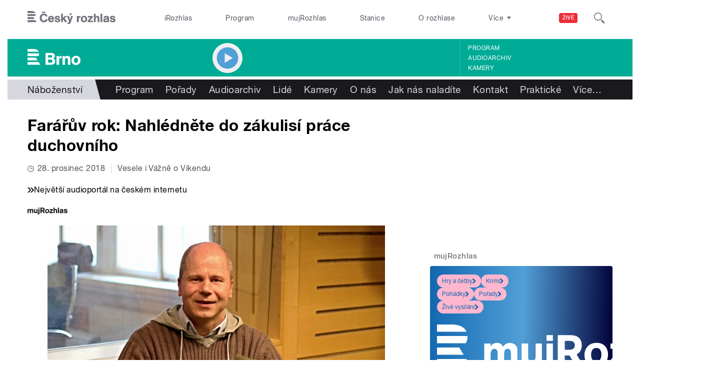

--- FILE ---
content_type: text/html; charset=utf-8
request_url: https://brno.rozhlas.cz/fararuv-rok-nahlednete-do-zakulisi-prace-duchovniho-6706895
body_size: 40708
content:

<!DOCTYPE html>
  <!--[if IEMobile 7]><html class="no-js ie iem7" lang="cs" dir="ltr"><![endif]-->
  <!--[if lte IE 6]><html class="no-js ie lt-ie9 lt-ie8 lt-ie7" lang="cs" dir="ltr"><![endif]-->
  <!--[if (IE 7)&(!IEMobile)]><html class="no-js ie lt-ie9 lt-ie8" lang="cs" dir="ltr"><![endif]-->
  <!--[if IE 8]><html class="no-js ie lt-ie9" lang="cs" dir="ltr"><![endif]-->
  <!--[if (gte IE 9)|(gt IEMobile 7)]><html class="no-js ie" lang="cs" dir="ltr" prefix=": fb: http://ogp.me/ns/fb# og: http://ogp.me/ns# article: http://ogp.me/ns/article# book: http://ogp.me/ns/book# profile: http://ogp.me/ns/profile# video: http://ogp.me/ns/video# product: http://ogp.me/ns/product#"><![endif]-->
  <!--[if !IE]><!--><html class="no-js" lang="cs" dir="ltr" prefix=": fb: http://ogp.me/ns/fb# og: http://ogp.me/ns# article: http://ogp.me/ns/article# book: http://ogp.me/ns/book# profile: http://ogp.me/ns/profile# video: http://ogp.me/ns/video# product: http://ogp.me/ns/product#"><!--<![endif]-->
<head>
  <!--[if IE]><![endif]-->
<meta charset="utf-8" />
<link rel="shortcut icon" href="https://brno.rozhlas.cz/sites/default/files/favicon_brno.ico" type="image/vnd.microsoft.icon" />
<script>dataLayer = [{"entityBundle":"serial","entityLabel":"Far\u00e1\u0159\u016fv rok: Nahl\u00e9dn\u011bte do z\u00e1kulis\u00ed pr\u00e1ce duchovn\u00edho","entityTnid":"0","entityVid":"1664036","entityUid":"858","entityCreated":"1518444163","entityStatus":"1","domain":"brno","matrixID":"1","event":"pageview","siteDomain":"rozhlas.cz","siteContext":"brno","siteDocumentPath":"\/fararuv-rok-nahlednete-do-zakulisi-prace-duchovniho-6706895","siteBroadcastStation":"brno","contentCreator":"brno","sourceDomain":"brno","siteDocumentTitle":"Far\u00e1\u0159\u016fv rok: Nahl\u00e9dn\u011bte do z\u00e1kulis\u00ed pr\u00e1ce duchovn\u00edho | Brno","siteSection":"nabozenstvi","siteEntityBundle":"serial","siteEntityLabel":"Far\u00e1\u0159\u016fv rok: Nahl\u00e9dn\u011bte do z\u00e1kulis\u00ed pr\u00e1ce duchovn\u00edho","contentName":"Far\u00e1\u0159\u016fv rok: Nahl\u00e9dn\u011bte do z\u00e1kulis\u00ed pr\u00e1ce duchovn\u00edho","contentID":6706895,"contentShow":"449315ea-a3dc-30ef-8b5a-eb9ba30f2a9e: Vesele i V\u00e1\u017en\u011b o V\u00edkendu","contentAuthor":"\u0160t\u011bp\u00e1nka Kadle\u010dkov\u00e1","contentCreationDateGMT":"2018-02-09T14:30:00+01:00","contentSerialName":"e43a172e-e2dc-32a8-83f9-f9f7f0667445: Far\u00e1\u0159\u016fv rok: Nahl\u00e9dn\u011bte do z\u00e1kulis\u00ed pr\u00e1ce duchovn\u00edho","contentSerialAllParts":"27","contentLength":225,"serialType":"0","shortTitle":"Far\u00e1\u0159\u016fv rok: Nahl\u00e9dn\u011bte do z\u00e1kulis\u00ed pr\u00e1ce duchovn\u00edho","pDateStart":"2018-02-09T14:30:00","uDate":"2018-12-28T14:30:00","theme":{"105":"N\u00e1bo\u017eenstv\u00ed"},"format":{"574":"Publicistika"},"serialAllParts":"27","authorWeb":{"5001027":"Veronika Sk\u00e1lov\u00e1"},"authorBroadcast":{"5004822":"\u0160t\u011bp\u00e1nka Kadle\u010dkov\u00e1"},"show":{"6370335":"Vesele i V\u00e1\u017en\u011b o V\u00edkendu"},"relatedArticles":{"6704520":"Vina\u0159\u016fv rok: jak vznik\u00e1 dobr\u00e9 v\u00edno m\u011bs\u00edc po m\u011bs\u00edci"}}];</script>
<link rel="profile" href="http://www.w3.org/1999/xhtml/vocab" />
<meta name="HandheldFriendly" content="true" />
<meta name="MobileOptimized" content="width" />
<meta http-equiv="cleartype" content="on" />
<link rel="apple-touch-icon-precomposed" href="https://brno.rozhlas.cz/sites/all/themes/custom/e7/apple-touch-icon-precomposed-114x114.png" sizes="114x114" />
<link rel="apple-touch-icon-precomposed" href="https://brno.rozhlas.cz/sites/all/themes/custom/e7/apple-touch-icon-precomposed-144x144.png" sizes="144x144" />
<link rel="apple-touch-icon-precomposed" href="https://brno.rozhlas.cz/sites/all/themes/custom/e7/apple-touch-icon-precomposed-72x72.png" sizes="72x72" />
<link rel="apple-touch-icon-precomposed" href="https://brno.rozhlas.cz/sites/all/themes/custom/e7/apple-touch-icon-precomposed.png" />
<meta name="description" content="Jak plyne rok při práci faráře? Jak faráři žijí, jak se připravují na velké svátky i drobné rodinné obřady? Co všechno jejich práce zahrnuje a jak je jejich okolí vnímá?" />
<meta name="abstract" content="Jak plyne rok při práci faráře? Jak faráři žijí, jak se připravují na velké svátky i drobné rodinné obřady? Co všechno jejich práce zahrnuje a jak je jejich okolí vnímá?" />
<meta name="keywords" content="rozhlas, veřejná služba, Český rozhlas, seriály, hry a četba, audioseriály" />
<meta name="viewport" content="width=device-width" />
<meta name="generator" content="Drupal 7 (http://drupal.org)" />
<link rel="canonical" href="https://brno.rozhlas.cz/fararuv-rok-nahlednete-do-zakulisi-prace-duchovniho-6706895" />
<link rel="shortlink" href="https://brno.rozhlas.cz/node/6706895" />
<meta property="og:site_name" content="Brno" />
<meta property="og:type" content="article" />
<meta property="og:url" content="https://brno.rozhlas.cz/fararuv-rok-nahlednete-do-zakulisi-prace-duchovniho-6706895" />
<meta property="og:title" content="Farářův rok: Nahlédněte do zákulisí práce duchovního" />
<meta property="og:description" content="Jak plyne rok při práci faráře? Jak faráři žijí, jak se připravují na velké svátky i drobné rodinné obřady? Co všechno jejich práce zahrnuje a jak je jejich okolí vnímá?" />
<meta property="og:updated_time" content="28 prosinec, 2018 - 14:30" />
<meta property="og:image" content="https://brno.rozhlas.cz/sites/default/files/styles/facebook/public/60ee1c8d691a7a05e66fc67a7860e087.jpg?itok=zRMen9YF" />
<meta property="og:image:url" content="https://brno.rozhlas.cz/sites/default/files/styles/facebook/public/60ee1c8d691a7a05e66fc67a7860e087.jpg?itok=zRMen9YF" />
<meta name="twitter:card" content="summary_large_image" />
<meta name="twitter:url" content="https://brno.rozhlas.cz/fararuv-rok-nahlednete-do-zakulisi-prace-duchovniho-6706895" />
<meta name="twitter:title" content="Farářův rok: Nahlédněte do zákulisí práce duchovního" />
<meta name="twitter:description" content="Jak plyne rok při práci faráře? Jak faráři žijí, jak se připravují na velké svátky i drobné rodinné obřady? Co všechno jejich práce zahrnuje a jak je jejich okolí vnímá?" />
<meta name="twitter:image" content="https://brno.rozhlas.cz/sites/default/files/styles/twitter/public/60ee1c8d691a7a05e66fc67a7860e087.jpg?itok=P-fvAOaa#697d5543c79a3" />
<meta property="article:modified_time" content="28 prosinec, 2018 - 14:30" />
    <meta name="twitter:dnt" content="on" />  <title>Farářův rok: Nahlédněte do zákulisí práce duchovního | Brno</title>
  <link type="text/css" rel="stylesheet" href="/sites/default/files/advagg_css/css__GBjzmUY-Gc71J7kBt1Tc6sRlgH2c7wx3VctlmKm8Iow__l3aOkxtKif_bniKKpiK5vFrVgn3b8xt01-OBcnSkqks__AepQsBqnHDPvQeQBqKz8sYxuo4xvF_O8XMyFGOCqO4k.css" media="all" />
<link type="text/css" rel="stylesheet" href="/sites/default/files/advagg_css/css__2GiARazTPkqbJXkQDl2P0cJoUew42XRSmDKK1Y8VACw__qprGZRNLqiO1IQOpUQV8twZWpGVqH2ZFjufGZrQFEj8__AepQsBqnHDPvQeQBqKz8sYxuo4xvF_O8XMyFGOCqO4k.css" media="all" />
<link type="text/css" rel="stylesheet" href="/sites/default/files/advagg_css/css__BF8W_blKQtPnbjQTY9x1jeMYAPMgw_DaHD_Jx-1OrhE__VgwyfQt-yRZrTCQFX_pOadE6PR9mZKmik_FgvfGFGJc__AepQsBqnHDPvQeQBqKz8sYxuo4xvF_O8XMyFGOCqO4k.css" media="screen" />
<link type="text/css" rel="stylesheet" href="/sites/default/files/advagg_css/css__XxBTW50_XnMb9oGV956xnQ2Ymlf_ZEduUfwOF3ytJ60__ppwpw5AD_6QGHt1-JMaKGhtfk2-WDv7yB6EqzXySrWE__AepQsBqnHDPvQeQBqKz8sYxuo4xvF_O8XMyFGOCqO4k.css" media="all" />
<link type="text/css" rel="stylesheet" href="/sites/default/files/advagg_css/css__PHfxKdry1WYvjBvAkjEgDxfThyMrlHyWh98c3zQs0yI__IBm_8LQNXI_gpPabK2zSF8xtkSvVrmoRBVooBo9RHKM__AepQsBqnHDPvQeQBqKz8sYxuo4xvF_O8XMyFGOCqO4k.css" media="all" />
<link type="text/css" rel="stylesheet" href="https://www.mujrozhlas.cz/themes/mr_frontend/css/mr-player.css?v=3" media="all" />
  
  <!-- Google Tag Manager -->
  <script>(function(w,d,s,l,i){w[l]=w[l]||[];w[l].push({'gtm.start':new Date().getTime(),event:'gtm.js'});var f=d.getElementsByTagName(s)[0],j=d.createElement(s),dl=l!='dataLayer'?'&l='+l:'';j.async=true;j.src='https://www.googletagmanager.com/gtm.js?id='+i+dl;f.parentNode.insertBefore(j,f);})(window,document,'script','dataLayer','GTM-WXJSC5M');</script>
  <!-- End Google Tag Manager -->

  <script>
    var CROnfig = {};
    CROnfig.show_rzsport = true;
    CROnfig.rzSportPlaysRadiozurnal = false;
    CROnfig.rzSportPlayerRapiStage = false;
    CROnfig.show_pohoda = true;
    CROnfig.zalozniplayer = false;
  </script>
  <script type="text/javascript" src="/sites/default/files/advagg_js/js__rYWh82IgrqwAqNoSrkeEAaM0iZFArNngvb2-Q5fVsv4__ZHV5jMksziuQGbGYfeBkn2jd1S6B37yFufuSc3NefBo__AepQsBqnHDPvQeQBqKz8sYxuo4xvF_O8XMyFGOCqO4k.js"></script>
<script type="text/javascript">
<!--//--><![CDATA[//><!--
var googletag = googletag || {};
googletag.cmd = googletag.cmd || [];
googletag.slots = googletag.slots || {};
//--><!]]>
</script>
<script type="text/javascript" src="/sites/default/files/advagg_js/js__nx-rsuUh3rhCkWAaCgnPDW5VpSdhPjFPsiInYKmAj1c__wK5T9g-zXDqMyJZe2F2HSuD7ULCdthMbPrwjmXEX9ww__AepQsBqnHDPvQeQBqKz8sYxuo4xvF_O8XMyFGOCqO4k.js"></script>
<script type="text/javascript" src="/sites/default/files/advagg_js/js__3LuYkqUjZCBoSLlHr2m61kSbmsCSqUKFXy8HcWtx3W4__fjMmdyFoQfs65a7ohq9q0rrTzQSedREzEOJ7PEgkNE8__AepQsBqnHDPvQeQBqKz8sYxuo4xvF_O8XMyFGOCqO4k.js" async="async"></script>
<script type="text/javascript" src="/sites/default/files/advagg_js/js__RPyYfJ4hDepGgZWtp1VbdI9yRaaKhnupkp97kCqBx00___VKZphQ1g0R1q7NLg3c5j8TW51VAlZJ6OKVG4z51ylM__AepQsBqnHDPvQeQBqKz8sYxuo4xvF_O8XMyFGOCqO4k.js"></script>
<script type="text/javascript" src="/sites/default/files/advagg_js/js__jq17M-Yn_NCLn9fAP1e9VYcwYPzfnHMvZJeRHnXxzb0__Eb6lKcH_m17idr7gsrEY7-M8ZzzuhGRfALj8WgvtM9k__AepQsBqnHDPvQeQBqKz8sYxuo4xvF_O8XMyFGOCqO4k.js" async="async"></script>
<script type="text/javascript" src="/sites/default/files/advagg_js/js__wl14XbUimBFmp94EIdah0ABCfPbvawYfkYnlKdXjnO8__sw7ZRB1zb_UPjUmgbiyyEOdYgQ1NwX9mPkwdRvLHDpw__AepQsBqnHDPvQeQBqKz8sYxuo4xvF_O8XMyFGOCqO4k.js"></script>
<script type="text/javascript">
<!--//--><![CDATA[//><!--
googletag.cmd.push(function() {
googletag.slots["d7_aside01_brno"] = googletag.defineSlot("40021396/d7_aside01/d7_aside01_brno", [320, 160], "dfp-ad-d7_aside01_brno")
  .addService(googletag.pubads())
});
//--><!]]>
</script>
<script type="text/javascript">
<!--//--><![CDATA[//><!--
googletag.cmd.push(function() {
googletag.slots["d7_aside02_brno"] = googletag.defineSlot("40021396/d7_aside02/d7_aside02_brno", [320, 160], "dfp-ad-d7_aside02_brno")
  .addService(googletag.pubads())
});
//--><!]]>
</script>
<script type="text/javascript" src="/sites/default/files/advagg_js/js__bFOh74rblCNfeAqBWGqF603OXHEBWOI8xUWm9gk-Mnw__WRsh3RAG-_KLWXWdUSL4k-yHTn1vu2dbvluPCCmj_wc__AepQsBqnHDPvQeQBqKz8sYxuo4xvF_O8XMyFGOCqO4k.js"></script>
<script type="text/javascript">
<!--//--><![CDATA[//><!--
document.createElement( "picture" );
//--><!]]>
</script>
<script type="text/javascript" src="/sites/default/files/advagg_js/js__pFtEQJvId5QyuxpyywogU938GXS3GMyGjQziQRZPyb8__dQT-o5CgVnDV9A-I1m2xtU4J_paYKfCnTMrCPiTJZpk__AepQsBqnHDPvQeQBqKz8sYxuo4xvF_O8XMyFGOCqO4k.js"></script>
<script type="text/javascript">
<!--//--><![CDATA[//><!--
googletag.cmd.push(function() {
  googletag.pubads().enableAsyncRendering();
  googletag.pubads().enableSingleRequest();
  googletag.pubads().collapseEmptyDivs(true);
});

googletag.cmd.push(function() {
googletag.enableServices();
});

//--><!]]>
</script>
<script type="text/javascript" src="/sites/default/files/advagg_js/js__Fn0w84gEvO7q3R6XFGo6ZZbbDnratW9kw5ApAYe5U5o__05njlWMpY0EtyGfqtoFG7nHX7A5C2OwDbPdohrZhYEE__AepQsBqnHDPvQeQBqKz8sYxuo4xvF_O8XMyFGOCqO4k.js"></script>
<script type="text/javascript" src="/sites/default/files/advagg_js/js__ZL-2Cq9PBcUjhEoJ4omOxtW0_4aZpyH4lcKIfbt0WTU__6McCmQfoZNGzAxoZMPNc5xGwFM91dq9fqVr-56vEcxI__AepQsBqnHDPvQeQBqKz8sYxuo4xvF_O8XMyFGOCqO4k.js"></script>
<script type="text/javascript" src="/sites/default/files/advagg_js/js__iZ-ZgsOGGv8eNMcTp087He63DEThq_I6rFvIGnDwXeo__MyA8cat7xRB-VZOV8JR0rILc-9rVbBizHbjzHSb8WvQ__AepQsBqnHDPvQeQBqKz8sYxuo4xvF_O8XMyFGOCqO4k.js"></script>
<script type="text/javascript" src="/sites/default/files/advagg_js/js__za5hWiKjL6kqxt5fS5nVQRqXhwbOgSuYuPcBnn1SptI__ZMt0lnXvsctqLqdpPSpaXluDd4LQTp2fUWaHZ-jn_JU__AepQsBqnHDPvQeQBqKz8sYxuo4xvF_O8XMyFGOCqO4k.js"></script>
<script type="text/javascript" src="/sites/default/files/advagg_js/js__nU0KMthhylKLeRETj9KvuK_iYkA7N4lJNkYpsOL7Jg4__3-hZ7xBVQpHYy67ZZqjHtTV-6n6d62kUo-jaWxBUuJg__AepQsBqnHDPvQeQBqKz8sYxuo4xvF_O8XMyFGOCqO4k.js"></script>
<script type="text/javascript" src="/sites/default/files/advagg_js/js__nxUG0XXImTC1ZOsDz3XKTn1BLBRx_nrO9MNwxf6EWN8__RiyVyVU1Hu3PTBUXR3Tk48YM5_GOitSjdWdvv9lagu8__AepQsBqnHDPvQeQBqKz8sYxuo4xvF_O8XMyFGOCqO4k.js"></script>
<script type="text/javascript" src="/sites/default/files/advagg_js/js__I7lmrYIinhbbMMt8o9WEDrLe2NsojNBXXRijudhKics__w5Eqtdh1UBAT5Fc9YlB3N-k-H9QaED2gQ_tBbZVjKZE__AepQsBqnHDPvQeQBqKz8sYxuo4xvF_O8XMyFGOCqO4k.js"></script>
<script type="text/javascript" src="/sites/default/files/advagg_js/js__b3U5n2mOID71vmIvwnrOhOeqYlVqQ9C4uqBD8TpykF4__xaAWT3tMy17M5oCKdxEBUA75DBmumlqdHOJd4Zk9SrQ__AepQsBqnHDPvQeQBqKz8sYxuo4xvF_O8XMyFGOCqO4k.js"></script>
<script type="text/javascript">
<!--//--><![CDATA[//><!--
jQuery.extend(Drupal.settings, {"basePath":"\/","pathPrefix":"","setHasJsCookie":0,"ajaxPageState":{"theme":"e7","theme_token":"mrD884Q51y8M_-GbS1MekwZauKu6aQEPYoKvm0rXRis","jquery_version":"2.1","css":{"sites\/all\/themes\/contrib\/omega\/omega\/css\/modules\/system\/system.base.css":1,"sites\/all\/themes\/contrib\/omega\/omega\/css\/modules\/system\/system.menus.theme.css":1,"sites\/all\/themes\/contrib\/omega\/omega\/css\/modules\/system\/system.messages.theme.css":1,"sites\/all\/themes\/contrib\/omega\/omega\/css\/modules\/system\/system.theme.css":1,"sites\/all\/modules\/custom\/cro_layouts\/cro_layouts.css":1,"sites\/all\/modules\/contrib\/date\/date_api\/date.css":1,"sites\/all\/modules\/contrib\/date\/date_popup\/themes\/datepicker.1.7.css":1,"sites\/all\/modules\/contrib\/domain\/domain_nav\/domain_nav.css":1,"modules\/node\/node.css":1,"sites\/all\/modules\/contrib\/picture\/picture_wysiwyg.css":1,"sites\/all\/themes\/contrib\/omega\/omega\/css\/modules\/field\/field.theme.css":1,"sites\/all\/modules\/contrib\/views\/css\/views.css":1,"sites\/all\/themes\/contrib\/omega\/omega\/css\/modules\/user\/user.base.css":1,"sites\/all\/themes\/contrib\/omega\/omega\/css\/modules\/user\/user.theme.css":1,"misc\/ui\/jquery.ui.core.css":1,"misc\/ui\/jquery.ui.theme.css":1,"sites\/all\/libraries\/soundmanager2\/demo\/bar-ui\/css\/bar-ui.css":1,"sites\/all\/modules\/contrib\/picture\/lazysizes\/plugins\/aspectratio\/ls.aspectratio.css":1,"sites\/all\/modules\/contrib\/ctools\/css\/ctools.css":1,"sites\/all\/modules\/contrib\/ctools\/css\/modal.css":1,"sites\/all\/modules\/contrib\/modal_forms\/css\/modal_forms_popup.css":1,"sites\/all\/modules\/contrib\/panels\/css\/panels.css":1,"sites\/all\/libraries\/photoswipe\/dist\/photoswipe.css":1,"sites\/all\/libraries\/photoswipe\/dist\/default-skin\/default-skin.css":1,"sites\/all\/libraries\/fontello\/css\/fontello.css":1,"sites\/all\/modules\/custom\/cro_search_box\/cro_search_box.css":1,"sites\/all\/themes\/custom\/e7\/css\/e7.normalize.css":1,"sites\/all\/themes\/custom\/e7\/css\/e7.hacks.css":1,"sites\/all\/themes\/custom\/e7\/css\/e7.styles.css":1,"https:\/\/www.mujrozhlas.cz\/themes\/mr_frontend\/css\/mr-player.css?v=3":1},"js":{"sites\/all\/modules\/contrib\/picture\/picturefill2\/picturefill.min.js":1,"sites\/all\/modules\/contrib\/picture\/picture.min.js":1,"sites\/all\/modules\/modified-contrib\/soundmanager2\/soundmanager2_config.js":1,"sites\/all\/modules\/modified-contrib\/photoswipe\/js\/photoswipe.jquery.js":1,"sites\/all\/modules\/custom\/cro_autoplay\/js\/cro_autoplay.js":1,"sites\/all\/modules\/contrib\/jquery_update\/replace\/jquery\/2.1\/jquery.min.js":1,"misc\/jquery-extend-3.4.0.js":1,"misc\/jquery-html-prefilter-3.5.0-backport.js":1,"misc\/jquery.once.js":1,"misc\/drupal.js":1,"sites\/all\/themes\/contrib\/omega\/omega\/js\/no-js.js":1,"sites\/all\/modules\/contrib\/picture\/lazysizes\/lazysizes.min.js":1,"sites\/all\/modules\/contrib\/jquery_update\/replace\/ui\/ui\/minified\/jquery.ui.core.min.js":1,"sites\/all\/modules\/contrib\/picture\/lazysizes\/plugins\/aspectratio\/ls.aspectratio.min.js":1,"sites\/all\/modules\/contrib\/jquery_update\/replace\/ui\/external\/jquery.cookie.js":1,"sites\/all\/modules\/contrib\/jquery_update\/replace\/jquery.form\/3\/jquery.form.min.js":1,"sites\/all\/libraries\/soundmanager2\/script\/soundmanager2-nodebug-jsmin.js":1,"misc\/ajax.js":1,"sites\/all\/modules\/contrib\/jquery_update\/js\/jquery_update.js":1,"sites\/all\/modules\/custom\/cro_twitter\/js\/cro_twitter.js":1,"sites\/all\/modules\/contrib\/admin_menu\/admin_devel\/admin_devel.js":1,"sites\/all\/modules\/custom\/site_tweaks\/js\/site_tweaks.js":1,"public:\/\/languages\/cs_kXq7WhMyrha0TzO4_uXpQOMbP444pxdi5rTkCalsljA.js":1,"misc\/progress.js":1,"sites\/all\/modules\/contrib\/ctools\/js\/modal.js":1,"sites\/all\/modules\/contrib\/modal_forms\/js\/modal_forms_popup.js":1,"https:\/\/www.mujrozhlas.cz\/themes\/mr_frontend\/js\/embeddedPlayer.js?v=3":1,"sites\/all\/modules\/custom\/cro_mujrozhlas_player\/js\/cro_mujrozhlas_player.js":1,"sites\/all\/libraries\/photoswipe\/dist\/photoswipe.min.js":1,"sites\/all\/libraries\/photoswipe\/dist\/photoswipe-ui-default.min.js":1,"sites\/all\/modules\/custom\/cro_hotnews\/js\/cro_hotnews.js":1,"sites\/all\/modules\/custom\/cro_search_box\/cro_search_box.js":1,"sites\/all\/modules\/custom\/cro_data_api_helper\/js\/libs\/jquery.cycle.lite-1.7.js":1,"sites\/all\/modules\/custom\/cro_data_api_helper\/js\/libs\/jquery.popup-v1.js":1,"sites\/all\/modules\/custom\/cro_player_box\/js\/cro_player_box.js":1,"sites\/all\/modules\/contrib\/datalayer\/datalayer.js":1,"sites\/all\/modules\/custom\/cro_data_api_helper\/js\/jquery.cro-2.0.14.js":1,"sites\/all\/modules\/custom\/cro_player_box\/js\/jquery.cro.box.schedule.single-2.1.1.js":1,"sites\/all\/modules\/custom\/cro_blocks\/js\/cro_stationsbox.js":1,"sites\/all\/modules\/custom\/cro_soundmanager\/js\/shaka-player.compiled.js":1,"sites\/all\/themes\/custom\/e7\/js\/cro_ui_analytics.js":1,"sites\/all\/modules\/custom\/cro_soundmanager\/js\/cro_rapi_player.js":1,"sites\/all\/themes\/custom\/e7\/js\/cro_buttons.js":1,"sites\/all\/themes\/custom\/e7\/js\/cro_carousel.js":1,"sites\/all\/themes\/custom\/e7\/js\/cro_floatingfixedbuttons.js":1,"sites\/all\/themes\/custom\/e7\/js\/cro_floatingfixednav.js":1,"sites\/all\/themes\/custom\/e7\/js\/cro_gallery_ga.js":1,"sites\/all\/themes\/custom\/e7\/js\/cro_responsivelist.js":1,"sites\/all\/themes\/custom\/e7\/js\/cro_responsiveembeds.js":1,"sites\/all\/themes\/custom\/e7\/js\/cro_dropdowns.js":1,"sites\/all\/themes\/custom\/e7\/js\/e7.behaviors.js":1,"sites\/all\/themes\/custom\/e7\/js\/jquery.mobile-events.min.js":1,"sites\/all\/themes\/custom\/e7\/..\/cro_admin_theme\/js\/mobile_menu.js":1}},"CToolsModal":{"loadingText":"Na\u010d\u00edt\u00e1n\u00ed...","closeText":"Zav\u0159\u00edt okno","closeImage":"\u003Cimg src=\u0022https:\/\/brno.rozhlas.cz\/sites\/all\/modules\/contrib\/ctools\/images\/icon-close-window.png\u0022 alt=\u0022Zav\u0159\u00edt okno\u0022 title=\u0022Zav\u0159\u00edt okno\u0022 \/\u003E","throbber":"\u003Cimg src=\u0022https:\/\/brno.rozhlas.cz\/sites\/all\/modules\/contrib\/ctools\/images\/throbber.gif\u0022 alt=\u0022Na\u010d\u00edt\u00e1n\u00ed\u0022 title=\u0022Na\u010d\u00edt\u00e1n\u00ed...\u0022 \/\u003E"},"modal-popup-small":{"modalSize":{"type":"fixed","width":300,"height":300},"modalOptions":{"opacity":0.85,"background":"#000"},"animation":"fadeIn","modalTheme":"ModalFormsPopup","throbber":"\u003Cimg src=\u0022https:\/\/brno.rozhlas.cz\/sites\/all\/modules\/contrib\/modal_forms\/images\/loading_animation.gif\u0022 alt=\u0022Na\u010d\u00edt\u00e1n\u00ed...\u0022 title=\u0022Na\u010d\u00edt\u00e1n\u00ed\u0022 \/\u003E","closeText":"Zav\u0159\u00edt"},"modal-popup-medium":{"modalSize":{"type":"fixed","width":550,"height":450},"modalOptions":{"opacity":0.85,"background":"#000"},"animation":"fadeIn","modalTheme":"ModalFormsPopup","throbber":"\u003Cimg src=\u0022https:\/\/brno.rozhlas.cz\/sites\/all\/modules\/contrib\/modal_forms\/images\/loading_animation.gif\u0022 alt=\u0022Na\u010d\u00edt\u00e1n\u00ed...\u0022 title=\u0022Na\u010d\u00edt\u00e1n\u00ed\u0022 \/\u003E","closeText":"Zav\u0159\u00edt"},"modal-popup-large":{"modalSize":{"type":"scale","width":0.8,"height":0.8},"modalOptions":{"opacity":0.85,"background":"#000"},"animation":"fadeIn","modalTheme":"ModalFormsPopup","throbber":"\u003Cimg src=\u0022https:\/\/brno.rozhlas.cz\/sites\/all\/modules\/contrib\/modal_forms\/images\/loading_animation.gif\u0022 alt=\u0022Na\u010d\u00edt\u00e1n\u00ed...\u0022 title=\u0022Na\u010d\u00edt\u00e1n\u00ed\u0022 \/\u003E","closeText":"Zav\u0159\u00edt"},"soundmanager2":{"mod_url":"\/sites\/all\/libraries\/soundmanager2\/swf\/","debug":false,"stream":false},"better_exposed_filters":{"views":{"cro_clanek_3":{"displays":{"b_041h":{"filters":[]}}},"cro_clanek_2":{"displays":{"b_041h_2":{"filters":[]}}},"cro_serial":{"displays":{"a_004p":{"filters":[]}}}}},"photoswipe":{"options":{"showAnimationDuration":333,"hideAnimationDuration":333,"showHideOpacity":false,"bgOpacity":1,"spacing":0.12,"allowPanToNext":true,"maxSpreadZoom":2,"loop":true,"pinchToClose":true,"closeOnScroll":false,"closeOnVerticalDrag":true,"mouseUsed":false,"escKey":true,"arrowKeys":true,"history":true,"errorMsg":"\u003Cdiv class=\u0022pswp__error-msg\u0022\u003E\u003Ca href=\u0022%url%\u0022 target=\u0022_blank\u0022\u003EThe image\u003C\/a\u003E could not be loaded.\u003C\/div\u003E","preload":[1,1],"mainClass":null,"focus":true}},"cro-node-contact-form-modal-style":{"modalClass":"cro-node-contact-form"},"dataLayer":{"languages":{"cs":{"language":"cs","name":"Czech","native":"\u010ce\u0161tina","direction":"0","enabled":"1","plurals":"3","formula":"(((($n%10)==1)\u0026\u0026(($n%100)!=11))?(0):((((($n%10)\u003E=2)\u0026\u0026(($n%10)\u003C=4))\u0026\u0026((($n%100)\u003C10)||(($n%100)\u003E=20)))?(1):2))","domain":"","prefix":"","weight":"0","javascript":"kXq7WhMyrha0TzO4_uXpQOMbP444pxdi5rTkCalsljA"},"en":{"language":"en","name":"English","native":"English","direction":"0","enabled":"1","plurals":"0","formula":"","domain":"","prefix":"en","weight":"0","javascript":""}}}});
//--><!]]>
</script>
  
</head>
<body class="html not-front not-logged-in page-node page-node- page-node-6706895 node-type-serial domain-brno-rozhlas-cz section-fararuv-rok-nahlednete-do-zakulisi-prace-duchovniho-6706895 section-fararuv-rok-nahlednete-do-zakulisi-prace-duchovniho-6706895 region brno web-station    ">
  <div id="fb-root"></div>
	<!-- Google Tag Manager (noscript) -->
  <noscript>
	  <iframe src="https://www.googletagmanager.com/ns.html?id=GTM-WXJSC5M" height="0" width="0" style="display:none;visibility:hidden"></iframe>
	</noscript>
  <!-- End Google Tag Manager (noscript) -->

  <a href="#main-content" class="element-invisible element-focusable">Přejít k hlavnímu obsahu</a>
    
  <div class="page">

  <header class="l-grid--12-1" role="banner">
    <nav class="b-014a">

  <div class="b-014a__logo">
    <a href="https://www.rozhlas.cz" title="Český rozhlas">
      <span class="hidden">Český Rozhlas</span>
    </a>
  </div>

      
  <ul class="b-014a__list"><li class="first b-014a__list-item"><a href="https://www.irozhlas.cz">iRozhlas</a></li>
<li class="b-014a__list-item"><a href="http://www.rozhlas.cz/program/portal/">Program</a></li>
<li class="b-014a__list-item"><a href="http://mujrozhlas.cz">mujRozhlas</a></li>
<li class="b-014a__list-item"><a href="https://portal.rozhlas.cz/stanice">Stanice</a></li>
<li class="last b-014a__list-item"><a href="http://www.rozhlas.cz/informace/portal/">O rozhlase</a></li>
</ul>
  
      
  <div class="b-014a__searchbar" id="cro_searchbox">
	<form action="/search" method="get" id="search-form">
		<input type="text" name="query" title="" placeholder="Napište, co hledáte">
		<button type="submit" class="b-014a__searchbar-submit" aria-label="Hledat">
			<span class="b-014a__searchbar-submit-image">
				<span class="hidden">Hledat</span>
			</span>
		</button>
    <input type="hidden" name="source" value="">
	</form>
</div>
  
</nav>

  
  <!-- stationbox desktop placeholder -->
<div class="b-001c__placeholder b-001c__placeholder--desktop b-001c__placeholder--active b-001c__anchor">
  <section class="box b-001c">
    <h2>Poslouchejte živě</h2>
    <div id="cro_stationsbox" class="b-001c__block--stations"></div>

    <div class="b-001c__block--buttons">
      <button id="regionalStationsButton" class="b-001c__toggler-wrap">
        <div class="b-001c__toggler">Regionální stanice</div>
      </button>

      <button id="alloverStationsButton" class="b-001c__toggler-wrap" hidden>
        <div class="b-001c__toggler b-001c__toggler--global">Celoplošné stanice</div>
      </button>

      <div class="b-001c__link">
        <a href="https://www.rozhlas.cz/stanice/portal/" class="b-001c__link-item">Stanice</a>
        <a href="https://www.mujrozhlas.cz/porady" class="b-001c__link-item">Audioarchiv</a>
        <a href="https://www.rozhlas.cz/iradio/podcast/" class="b-001c__link-item">Podcasty</a>
      </div>
    </div>
  </section>
</div>
<nav class="b-014b">
  <div class="b-014b__list-wrapper" style="display: none;">

    <!-- search bar -->
    <div class="b-014b__searchbar">
      <form id="search-form" class="b-014b__searchbar-form" action="/search" method="get">
        <input class="b-014b__searchbar-input" type="text" name="query" title="" placeholder="Napište, co hledáte">
        <button class="b-014b__searchbar-submit" type="submit" aria-label="Hledat">
          <span class="b-014b__searchbar-submit-image">
            <span class="hidden">Hledat</span>
          </span>
        </button>
      </form>
    </div>

    <!-- top submenu -->
          
  <ul class="b-014b__list"><li class="first b-014b__list-item"><a href="https://portal.rozhlas.cz/podcasty/porady">Podcasty</a></li>
<li class="b-014b__list-item"><a href="https://temata.rozhlas.cz/komentare">Komentáře</a></li>
<li class="b-014b__list-item"><a href="https://temata.rozhlas.cz/kultura">Kultura</a></li>
<li class="b-014b__list-item"><a href="https://www.irozhlas.cz/sport">Sport</a></li>
<li class="b-014b__list-item"><a href="https://portal.rozhlas.cz/vysilace/">Jak nás naladíte</a></li>
<li class="b-014b__list-item"><a href="https://www.mujrozhlas.cz/hry-cetby-povidky">Hry, četby, povídky</a></li>
<li class="b-014b__list-item"><a href="https://temata.rozhlas.cz/veda">Věda</a></li>
<li class="b-014b__list-item"><a href="https://temata.rozhlas.cz/nabozenstvi">Náboženství</a></li>
<li class="b-014b__list-item"><a href="https://digital.rozhlas.cz/">Digitální rádio</a></li>
<li class="b-014b__list-item"><a href="https://temata.rozhlas.cz/historie">Historie</a></li>
<li class="b-014b__list-item"><a href="https://temata.rozhlas.cz/priroda">Příroda</a></li>
<li class="b-014b__list-item"><a href="https://www.youtube.com/user/ceskyrozhlas">Publicistika v obraze</a></li>
<li class="b-014b__list-item"><a href="http://www.rozhlas.cz/zelenavlna/portal/">Zelená vlna</a></li>
<li class="b-014b__list-item"><a href="https://radioteka.cz/"> Radiotéka - Kupte si audioknihu</a></li>
<li class="last b-014b__list-item"><a href="https://poplatek.rozhlas.cz/">Rozhlasový poplatek</a></li>
</ul>
    
  </div>
</nav>    <div class="header__wrapper">
      
  <!-- Beginning of TEMP markup -->
    <!-- End of TEMP markup -->


<!-- Node Special Header (show, event) -->
  
<!-- Default station header -->
<div class="b-015 b-015__list bg-color-main">
  <div class="b-015__list-item b-015__list-item--left">
    <div class="b-015__logo-wrapper">
      <a class="b-015__logo bg-image-logo-main" href="/"></a>
      <span class="b-015__logo-textcontent">Brno</span>
    </div>
  </div>
  <div class="b-015__list-item b-015__list-item--right bg-gradient-vertical-60-color-add-3-to-color-main">
    <div class="b-015__launcher-wrapper">
              
  <div id="cro-box-schedule-single" data-station="brno">
	<div class="slot-0 b-015__launcher">
		<div class="b-015__launcher-button">
			<a class="button button-play--launcher" target="_blank" href="https://www.mujrozhlas.cz/zive/brno?autoplay=1">
				<div class="button__label hidden">Přehrát</div>
			</a>
		</div>
	</div>
</div>
            <ul class="b-015__services_list">
        <li class="b-015__services_list-item"><a href="/program" class="b-015__services_link b-015__services_link--program">Program</a></li>
        <li class="b-015__services_list-item"><a href="/audioarchiv" class="b-015__services_link b-015__services_link--audioarchiv">Audioarchiv</a></li>
        <li class="b-015__services_list-item"><a href="/kamery" class="b-015__services_link b-015__services_link--kamery">Kamery</a></li>
      </ul>
    </div>
  </div>
</div>
                  <div class="b-016__wrapper b-016__wrapper--title-navigation">
            <h2><span><a href="https://temata.rozhlas.cz/nabozenstvi">Náboženství</a></span></h2>
                <nav class="b-016">
  
  <ul class="b-016__list cro_responsivelist"><li class="first b-016__list-item"><a href="/program">Program</a></li>
<li class="b-016__list-item"><a href="/porady">Pořady</a></li>
<li class="b-016__list-item"><a href="/audioarchiv">Audioarchiv</a></li>
<li class="b-016__list-item"><a href="/lide">Lidé</a></li>
<li class="b-016__list-item"><a href="/kamery">Kamery</a></li>
<li class="b-016__list-item"><a href="/o-nas-6484178">O nás</a></li>
<li class="b-016__list-item"><a href="/jak-nas-naladite-6484190">Jak nás naladíte</a></li>
<li class="b-016__list-item"><a href="/kontakt-6484185">Kontakt</a></li>
<li class="b-016__list-item"><a href="/prakticke-9018345">Praktické</a></li>
<li class="b-016__list-item"><a href="/poslat-prani-8717776">Poslat přání</a></li>
<li class="b-016__list-item"><a href="/playlisty">Playlisty</a></li>
<li class="b-016__list-item"><a href="/publicistika">O čem se mluví</a></li>
<li class="b-016__list-item"><a href="/recepty">Recepty</a></li>
<li class="b-016__list-item"><a href="/video">Video</a></li>
<li class="last b-016__list-item"><a href="/zpravy">Zprávy</a></li>
</ul>
</nav>
      </div>
    </div>
  </header>

  <div class="main">
    <div class="content" role="main">
              <div class="l-grid--12-1 item-special">
          <div id="hotnews"></div>
                  </div>
      <a id="main-content"></a>
                          <h1 class="page-type--serial">Farářův rok: Nahlédněte do zákulisí práce duchovního</h1>
                                          

    <div class="l-grid--8-1 nth-of-type--1 item-first">
                    <div class="content-1--8-1">
                <div class="node-block node-block--date-show">
      <div class="node-block__block node-block__block--date">
        <span>
                      28. prosinec 2018                </span>
    </div>
        <div class="node-block__block node-block__block--show">
                                      <span>
          Vesele i Vážně o Víkendu          </span>
                            </div>
  </div>





<div id="repeat" class="field field-image-primary has-main-audio">
      <!-- label is hidden -->
  
    <!-- Multi-value field -->
        <!-- Single-value field -->
        
<div class="field ">

	<!-- label is hidden -->
	
		<!-- Multi-value field -->
	
		<!-- Single-value field -->
		<div class="mujRozhlasPlayer" data-player='{"urlAjaxApi":"https:\/\/mujrozhlas.cz","urlRapi":"https:\/\/api.mujrozhlas.cz","data":{"autoplay":false,"embedId":6706895,"embedUrl":"https:\/\/brno.rozhlas.cz\/cro_soundmanager\/files\/6706895\/serial_view","series":{"title":"Far\u00e1\u0159\u016fv rok: Nahl\u00e9dn\u011bte do z\u00e1kulis\u00ed pr\u00e1ce duchovn\u00edho","href":"\/fararuv-rok-nahlednete-do-zakulisi-prace-duchovniho-6706895","totalParts":"27"},"poster":{"src":"https:\/\/brno.rozhlas.cz\/sites\/default\/files\/styles\/cro_16x9_tablet\/public\/60ee1c8d691a7a05e66fc67a7860e087.jpg?itok=ZaKlUzwy","caption":"Far\u00e1\u0159 a dokumentarista Jan Han\u00e1k. | Foto: Veronika Sk\u00e1lov\u00e1"},"brandHref":"https:\/\/www.mujrozhlas.cz","logoPosition":"bottom-right","defaultIndex":-1,"showPlaylist":true,"playlist":[{"title":"1. d\u00edl: Ostatky v Bohdalic\u00edch","since":"2018-02-09T15:00:00+01:00","part":"1","duration":312,"availability":[],"audioLinks":[{"linkType":"download","variant":"mp3","bitrate":128,"url":"https:\/\/brno.rozhlas.cz\/sites\/default\/files\/b10fe9b32792ec623b952a8a9bad0214.mp3"}],"podcastLinks":[{"type":"mujRozhlas","title":"mujRozhlas","url":"https:\/\/api.mujrozhlas.cz\/show-redirect\/6370335"}],"meta":{"ga":{"contentId":"7232426","contentCreator":"brno","contentAuthor":"\u0160t\u011bp\u00e1nka Kadle\u010dkov\u00e1","contentSerialName":"e43a172e-e2dc-32a8-83f9-f9f7f0667445: Far\u00e1\u0159\u016fv rok: Nahl\u00e9dn\u011bte do z\u00e1kulis\u00ed pr\u00e1ce duchovn\u00edho","contentSerialPart":"1","contentSerialAllParts":"27","contentName":"Ostatky v Bohdalic\u00edch","contentNameShort":"Ostatky v Bohdalic\u00edch"}},"rapiEpisode":{"attributes":{"shortTitle":"1. d\u00edl: Ostatky v Bohdalic\u00edch","mirroredShow":{"title":"Vesele i V\u00e1\u017en\u011b o V\u00edkendu"}},"relationships":{"show":{"data":{"id":"449315ea-a3dc-30ef-8b5a-eb9ba30f2a9e"}}}}},{"title":"2. d\u00edl: Far\u00e1\u0159\u016fv rok, 2. d\u00edl: K\u0159est","since":"2018-02-23T15:05:00+01:00","part":"2","duration":260,"availability":[],"audioLinks":[{"linkType":"download","variant":"mp3","bitrate":128,"url":"https:\/\/brno.rozhlas.cz\/sites\/default\/files\/b9fc547e34253228f561284eb4249bc6.mp3"}],"podcastLinks":[{"type":"mujRozhlas","title":"mujRozhlas","url":"https:\/\/api.mujrozhlas.cz\/show-redirect\/6370335"}],"meta":{"ga":{"contentId":"7444864","contentCreator":"brno","contentAuthor":"\u0160t\u011bp\u00e1nka Kadle\u010dkov\u00e1","contentSerialName":"e43a172e-e2dc-32a8-83f9-f9f7f0667445: Far\u00e1\u0159\u016fv rok: Nahl\u00e9dn\u011bte do z\u00e1kulis\u00ed pr\u00e1ce duchovn\u00edho","contentSerialPart":"2","contentSerialAllParts":"27","contentName":"K\u0159est","contentNameShort":"K\u0159est"}},"rapiEpisode":{"attributes":{"shortTitle":"2. d\u00edl: Far\u00e1\u0159\u016fv rok, 2. d\u00edl: K\u0159est","mirroredShow":{"title":"Vesele i V\u00e1\u017en\u011b o V\u00edkendu"}},"relationships":{"show":{"data":{"id":"449315ea-a3dc-30ef-8b5a-eb9ba30f2a9e"}}}}},{"title":"3. d\u00edl: Jak jsem se poprv\u00e9 (a nav\u017edy) zamiloval","since":"2018-03-09T14:30:00+01:00","part":"3","duration":284,"availability":[],"audioLinks":[{"linkType":"download","variant":"mp3","duration":284,"bitrate":128,"url":"https:\/\/portal.rozhlas.cz\/sites\/default\/files\/c746c6a93e47e562730f1818c7868b65.mp3","sizeInBytes":null}],"podcastLinks":[{"type":"mujRozhlas","title":"mujRozhlas","url":"https:\/\/api.mujrozhlas.cz\/show-redirect\/6370335"}],"meta":{"ga":{"contentId":"7456685","contentCreator":"brno","contentSerialName":"e43a172e-e2dc-32a8-83f9-f9f7f0667445: Far\u00e1\u0159\u016fv rok: Nahl\u00e9dn\u011bte do z\u00e1kulis\u00ed pr\u00e1ce duchovn\u00edho","contentSerialPart":"3","contentSerialAllParts":"27","contentName":"Jak jsem se poprv\u00e9 (a nav\u017edy) zamiloval","contentNameShort":"Jak jsem se poprv\u00e9 (a nav\u017edy) zamiloval"}},"rapiEpisode":{"attributes":{"shortTitle":"3. d\u00edl: Jak jsem se poprv\u00e9 (a nav\u017edy) zamiloval","mirroredShow":{"title":"Vesele i V\u00e1\u017en\u011b o V\u00edkendu"}},"relationships":{"show":{"data":{"id":"449315ea-a3dc-30ef-8b5a-eb9ba30f2a9e"}}}}},{"title":"4. d\u00edl: Velk\u00fd p\u00e1tek na n\u00e1v\u0161t\u011bv\u00e1ch","since":"2018-03-30T14:30:00+02:00","part":"4","duration":171,"availability":[],"audioLinks":[{"linkType":"download","variant":"mp3","duration":171,"bitrate":128,"url":"https:\/\/portal.rozhlas.cz\/sites\/default\/files\/7e660eca13fa673e4790deb7b7777e0c.mp3","sizeInBytes":null}],"podcastLinks":[{"type":"mujRozhlas","title":"mujRozhlas","url":"https:\/\/api.mujrozhlas.cz\/show-redirect\/6370335"}],"meta":{"ga":{"contentId":"7692517","contentCreator":"brno","contentAuthor":"\u0160t\u011bp\u00e1nka Kadle\u010dkov\u00e1","contentSerialName":"e43a172e-e2dc-32a8-83f9-f9f7f0667445: Far\u00e1\u0159\u016fv rok: Nahl\u00e9dn\u011bte do z\u00e1kulis\u00ed pr\u00e1ce duchovn\u00edho","contentSerialPart":"4","contentSerialAllParts":"27","contentName":"Velk\u00fd p\u00e1tek na n\u00e1v\u0161t\u011bv\u00e1ch","contentNameShort":"Velk\u00fd p\u00e1tek na n\u00e1v\u0161t\u011bv\u00e1ch"}},"rapiEpisode":{"attributes":{"shortTitle":"4. d\u00edl: Velk\u00fd p\u00e1tek na n\u00e1v\u0161t\u011bv\u00e1ch","mirroredShow":{"title":"Vesele i V\u00e1\u017en\u011b o V\u00edkendu"}},"relationships":{"show":{"data":{"id":"449315ea-a3dc-30ef-8b5a-eb9ba30f2a9e"}}}}},{"title":"5. d\u00edl: Na n\u00e1v\u0161t\u011bv\u00e1ch u farn\u00edk\u016f","since":"2018-04-13T14:20:00+02:00","part":"5","duration":230,"availability":[],"audioLinks":[{"linkType":"download","variant":"mp3","bitrate":128,"url":"https:\/\/brno.rozhlas.cz\/sites\/default\/files\/9c11ca98cb1e9ade0b68002c8efb3ef5.mp3"}],"podcastLinks":[{"type":"mujRozhlas","title":"mujRozhlas","url":"https:\/\/api.mujrozhlas.cz\/show-redirect\/6370335"}],"meta":{"ga":{"contentId":"7744997","contentCreator":"brno","contentAuthor":"\u0160t\u011bp\u00e1nka Kadle\u010dkov\u00e1","contentSerialName":"e43a172e-e2dc-32a8-83f9-f9f7f0667445: Far\u00e1\u0159\u016fv rok: Nahl\u00e9dn\u011bte do z\u00e1kulis\u00ed pr\u00e1ce duchovn\u00edho","contentSerialPart":"5","contentSerialAllParts":"27","contentName":"Na n\u00e1v\u0161t\u011bv\u00e1ch u farn\u00edk\u016f","contentNameShort":"Na n\u00e1v\u0161t\u011bv\u00e1ch u farn\u00edk\u016f"}},"rapiEpisode":{"attributes":{"shortTitle":"5. d\u00edl: Na n\u00e1v\u0161t\u011bv\u00e1ch u farn\u00edk\u016f","mirroredShow":{"title":"Vesele i V\u00e1\u017en\u011b o V\u00edkendu"}},"relationships":{"show":{"data":{"id":"449315ea-a3dc-30ef-8b5a-eb9ba30f2a9e"}}}}},{"title":"6. d\u00edl: Pl\u00e1nov\u00e1n\u00ed farn\u00edho t\u00e1bora","since":"2018-04-27T14:20:00+02:00","part":"6","duration":310,"availability":[],"audioLinks":[{"linkType":"download","variant":"mp3","bitrate":128,"url":"https:\/\/brno.rozhlas.cz\/sites\/default\/files\/e33d49f925dbe719d2464ca8e40fee7f.mp3"}],"podcastLinks":[{"type":"mujRozhlas","title":"mujRozhlas","url":"https:\/\/api.mujrozhlas.cz\/show-redirect\/6370335"}],"meta":{"ga":{"contentId":"7780805","contentCreator":"brno","contentAuthor":"\u0160t\u011bp\u00e1nka Kadle\u010dkov\u00e1","contentSerialName":"e43a172e-e2dc-32a8-83f9-f9f7f0667445: Far\u00e1\u0159\u016fv rok: Nahl\u00e9dn\u011bte do z\u00e1kulis\u00ed pr\u00e1ce duchovn\u00edho","contentSerialPart":"6","contentSerialAllParts":"27","contentName":"Pl\u00e1nov\u00e1n\u00ed farn\u00edho t\u00e1bora","contentNameShort":"Pl\u00e1nov\u00e1n\u00ed farn\u00edho t\u00e1bora"}},"rapiEpisode":{"attributes":{"shortTitle":"6. d\u00edl: Pl\u00e1nov\u00e1n\u00ed farn\u00edho t\u00e1bora","mirroredShow":{"title":"Vesele i V\u00e1\u017en\u011b o V\u00edkendu"}},"relationships":{"show":{"data":{"id":"449315ea-a3dc-30ef-8b5a-eb9ba30f2a9e"}}}}},{"title":"7. d\u00edl: V rumunsk\u00e9m Ban\u00e1tu","since":"2018-05-11T14:30:00+02:00","part":"7","duration":414,"availability":[],"audioLinks":[{"linkType":"download","variant":"mp3","bitrate":128,"url":"https:\/\/brno.rozhlas.cz\/sites\/default\/files\/audios\/cfef4de6d4b37de7e0137557d0ffcac4.mp3"}],"podcastLinks":[{"type":"mujRozhlas","title":"mujRozhlas","url":"https:\/\/api.mujrozhlas.cz\/show-redirect\/6370335"}],"meta":{"ga":{"contentId":"8014774","contentCreator":"brno","contentAuthor":"\u0160t\u011bp\u00e1nka Kadle\u010dkov\u00e1","contentSerialName":"e43a172e-e2dc-32a8-83f9-f9f7f0667445: Far\u00e1\u0159\u016fv rok: Nahl\u00e9dn\u011bte do z\u00e1kulis\u00ed pr\u00e1ce duchovn\u00edho","contentSerialPart":"7","contentSerialAllParts":"27","contentName":"Cesta do Ban\u00e1tu","contentNameShort":"Cesta do Ban\u00e1tu"}},"rapiEpisode":{"attributes":{"shortTitle":"7. d\u00edl: V rumunsk\u00e9m Ban\u00e1tu","mirroredShow":{"title":"Vesele i V\u00e1\u017en\u011b o V\u00edkendu"}},"relationships":{"show":{"data":{"id":"449315ea-a3dc-30ef-8b5a-eb9ba30f2a9e"}}}}},{"title":"8. d\u00edl: Kostel Nanebevzet\u00ed Panny Marie v Bohdalic\u00edch","since":"2018-05-25T14:20:00+02:00","part":"8","duration":325,"availability":[],"audioLinks":[{"linkType":"download","variant":"mp3","bitrate":128,"url":"https:\/\/brno.rozhlas.cz\/sites\/default\/files\/audios\/26cda50319fc0cff7b91cd0114f2dd51.mp3"}],"podcastLinks":[{"type":"mujRozhlas","title":"mujRozhlas","url":"https:\/\/api.mujrozhlas.cz\/show-redirect\/6370335"}],"meta":{"ga":{"contentId":"8241464","contentCreator":"brno","contentAuthor":"\u0160t\u011bp\u00e1nka Kadle\u010dkov\u00e1","contentSerialName":"e43a172e-e2dc-32a8-83f9-f9f7f0667445: Far\u00e1\u0159\u016fv rok: Nahl\u00e9dn\u011bte do z\u00e1kulis\u00ed pr\u00e1ce duchovn\u00edho","contentSerialPart":"8","contentSerialAllParts":"27","contentName":"Kostel Nanebevzet\u00ed Panny Marie v Bohdalic\u00edch","contentNameShort":"Kostel Nanebevzet\u00ed Panny Marie v Bohdalic\u00edch"}},"rapiEpisode":{"attributes":{"shortTitle":"8. d\u00edl: Kostel Nanebevzet\u00ed Panny Marie v Bohdalic\u00edch","mirroredShow":{"title":"Vesele i V\u00e1\u017en\u011b o V\u00edkendu"}},"relationships":{"show":{"data":{"id":"449315ea-a3dc-30ef-8b5a-eb9ba30f2a9e"}}}}},{"title":"9. d\u00edl: Klub senior\u016f v Bohdalic\u00edch","since":"2018-06-08T14:20:00+02:00","part":"9","duration":260,"availability":[],"audioLinks":[{"linkType":"download","variant":"mp3","bitrate":128,"url":"https:\/\/brno.rozhlas.cz\/sites\/default\/files\/audios\/58419822da2b96e8b1bee8bc75156d28.mp3"}],"podcastLinks":[{"type":"mujRozhlas","title":"mujRozhlas","url":"https:\/\/api.mujrozhlas.cz\/show-redirect\/6370335"}],"meta":{"ga":{"contentId":"8241461","contentCreator":"brno","contentAuthor":"\u0160t\u011bp\u00e1nka Kadle\u010dkov\u00e1","contentSerialName":"e43a172e-e2dc-32a8-83f9-f9f7f0667445: Far\u00e1\u0159\u016fv rok: Nahl\u00e9dn\u011bte do z\u00e1kulis\u00ed pr\u00e1ce duchovn\u00edho","contentSerialPart":"9","contentSerialAllParts":"27","contentName":"Klub senior\u016f v Bohdalic\u00edch","contentNameShort":"Klub senior\u016f v Bohdalic\u00edch"}},"rapiEpisode":{"attributes":{"shortTitle":"9. d\u00edl: Klub senior\u016f v Bohdalic\u00edch","mirroredShow":{"title":"Vesele i V\u00e1\u017en\u011b o V\u00edkendu"}},"relationships":{"show":{"data":{"id":"449315ea-a3dc-30ef-8b5a-eb9ba30f2a9e"}}}}},{"title":"10. d\u00edl: Posledn\u00ed m\u0161e p\u0159ed uzav\u0159en\u00edm kostela","since":"2018-06-22T14:30:00+02:00","part":"10","duration":279,"availability":[],"audioLinks":[{"linkType":"download","variant":"mp3","bitrate":128,"url":"https:\/\/brno.rozhlas.cz\/sites\/default\/files\/audios\/fb3014f5ea7f5d43c58d2362a2c3150a.mp3"}],"podcastLinks":[{"type":"mujRozhlas","title":"mujRozhlas","url":"https:\/\/api.mujrozhlas.cz\/show-redirect\/6370335"}],"meta":{"ga":{"contentId":"8254517","contentCreator":"brno","contentAuthor":"\u0160t\u011bp\u00e1nka Kadle\u010dkov\u00e1","contentSerialName":"e43a172e-e2dc-32a8-83f9-f9f7f0667445: Far\u00e1\u0159\u016fv rok: Nahl\u00e9dn\u011bte do z\u00e1kulis\u00ed pr\u00e1ce duchovn\u00edho","contentSerialPart":"10","contentSerialAllParts":"27","contentName":"Posledn\u00ed m\u0161e p\u0159ed uzav\u0159en\u00edm kostela","contentNameShort":"Posledn\u00ed m\u0161e p\u0159ed uzav\u0159en\u00edm kostela"}},"rapiEpisode":{"attributes":{"shortTitle":"10. d\u00edl: Posledn\u00ed m\u0161e p\u0159ed uzav\u0159en\u00edm kostela","mirroredShow":{"title":"Vesele i V\u00e1\u017en\u011b o V\u00edkendu"}},"relationships":{"show":{"data":{"id":"449315ea-a3dc-30ef-8b5a-eb9ba30f2a9e"}}}}},{"title":"11. d\u00edl: O p\u0159\u00edchodu slovansk\u00fdch v\u011brozv\u011bst\u016f","since":"2018-07-06T14:30:00+02:00","part":"11","duration":373,"availability":[],"audioLinks":[{"linkType":"download","variant":"mp3","bitrate":128,"url":"https:\/\/brno.rozhlas.cz\/sites\/default\/files\/audios\/9a47f1530bbc4885a5f5be71d9da6fb1.mp3"}],"podcastLinks":[{"type":"mujRozhlas","title":"mujRozhlas","url":"https:\/\/api.mujrozhlas.cz\/show-redirect\/6370335"}],"meta":{"ga":{"contentId":"8298530","contentCreator":"brno","contentAuthor":"Borek Kapitan\u010dik","contentSerialName":"e43a172e-e2dc-32a8-83f9-f9f7f0667445: Far\u00e1\u0159\u016fv rok: Nahl\u00e9dn\u011bte do z\u00e1kulis\u00ed pr\u00e1ce duchovn\u00edho","contentSerialPart":"11","contentSerialAllParts":"27","contentName":"O p\u0159\u00edchodu slovansk\u00fdch v\u011brozv\u011bst\u016f","contentNameShort":"O p\u0159\u00edchodu slovansk\u00fdch v\u011brozv\u011bst\u016f"}},"rapiEpisode":{"attributes":{"shortTitle":"11. d\u00edl: O p\u0159\u00edchodu slovansk\u00fdch v\u011brozv\u011bst\u016f","mirroredShow":{"title":"Vesele i V\u00e1\u017en\u011b o V\u00edkendu"}},"relationships":{"show":{"data":{"id":"449315ea-a3dc-30ef-8b5a-eb9ba30f2a9e"}}}}},{"title":"12. d\u00edl: Na farn\u00edm t\u00e1bo\u0159e","since":"2018-07-20T14:30:00+02:00","part":"12","duration":272,"availability":[],"audioLinks":[{"linkType":"download","variant":"mp3","bitrate":128,"url":"https:\/\/brno.rozhlas.cz\/sites\/default\/files\/audios\/b529f274a5af660f8b482980072fc916.mp3"}],"podcastLinks":[{"type":"mujRozhlas","title":"mujRozhlas","url":"https:\/\/api.mujrozhlas.cz\/show-redirect\/6370335"}],"meta":{"ga":{"contentId":"8298527","contentCreator":"brno","contentAuthor":"\u0160t\u011bp\u00e1nka Kadle\u010dkov\u00e1","contentSerialName":"e43a172e-e2dc-32a8-83f9-f9f7f0667445: Far\u00e1\u0159\u016fv rok: Nahl\u00e9dn\u011bte do z\u00e1kulis\u00ed pr\u00e1ce duchovn\u00edho","contentSerialPart":"12","contentSerialAllParts":"27","contentName":"Na farn\u00edm t\u00e1bo\u0159e","contentNameShort":"Na farn\u00edm t\u00e1bo\u0159e"}},"rapiEpisode":{"attributes":{"shortTitle":"12. d\u00edl: Na farn\u00edm t\u00e1bo\u0159e","mirroredShow":{"title":"Vesele i V\u00e1\u017en\u011b o V\u00edkendu"}},"relationships":{"show":{"data":{"id":"449315ea-a3dc-30ef-8b5a-eb9ba30f2a9e"}}}}},{"title":"13. d\u00edl: V kl\u00e1\u0161te\u0159e u kapuc\u00edn\u016f","since":"2018-08-03T14:30:00+02:00","part":"13","duration":316,"availability":[],"audioLinks":[{"linkType":"download","variant":"mp3","bitrate":128,"url":"https:\/\/brno.rozhlas.cz\/sites\/default\/files\/audios\/db5a15cc9b170cba46045e1884c11fa3.mp3"}],"podcastLinks":[{"type":"mujRozhlas","title":"mujRozhlas","url":"https:\/\/api.mujrozhlas.cz\/show-redirect\/6370335"}],"meta":{"ga":{"contentId":"8300707","contentCreator":"brno","contentAuthor":"\u0160t\u011bp\u00e1nka Kadle\u010dkov\u00e1","contentSerialName":"e43a172e-e2dc-32a8-83f9-f9f7f0667445: Far\u00e1\u0159\u016fv rok: Nahl\u00e9dn\u011bte do z\u00e1kulis\u00ed pr\u00e1ce duchovn\u00edho","contentSerialPart":"13","contentSerialAllParts":"27","contentName":"V kl\u00e1\u0161te\u0159e u kapuc\u00edn\u016f","contentNameShort":"V kl\u00e1\u0161te\u0159e u kapuc\u00edn\u016f"}},"rapiEpisode":{"attributes":{"shortTitle":"13. d\u00edl: V kl\u00e1\u0161te\u0159e u kapuc\u00edn\u016f","mirroredShow":{"title":"Vesele i V\u00e1\u017en\u011b o V\u00edkendu"}},"relationships":{"show":{"data":{"id":"449315ea-a3dc-30ef-8b5a-eb9ba30f2a9e"}}}}},{"title":"14. d\u00edl: Far\u00e1\u0159 dokumentaristou","since":"2018-08-17T14:30:00+02:00","part":"14","duration":314,"availability":[],"audioLinks":[{"linkType":"download","variant":"mp3","bitrate":128,"url":"https:\/\/brno.rozhlas.cz\/sites\/default\/files\/audios\/c917d54a71c7d26ebf7e98e5cba907c4.mp3"}],"podcastLinks":[{"type":"mujRozhlas","title":"mujRozhlas","url":"https:\/\/api.mujrozhlas.cz\/show-redirect\/6370335"}],"meta":{"ga":{"contentId":"8316931","contentCreator":"brno","contentAuthor":"\u0160t\u011bp\u00e1nka Kadle\u010dkov\u00e1","contentSerialName":"e43a172e-e2dc-32a8-83f9-f9f7f0667445: Far\u00e1\u0159\u016fv rok: Nahl\u00e9dn\u011bte do z\u00e1kulis\u00ed pr\u00e1ce duchovn\u00edho","contentSerialPart":"14","contentSerialAllParts":"27","contentName":"Far\u00e1\u0159 dokumentaristou","contentNameShort":"Far\u00e1\u0159 dokumentaristou"}},"rapiEpisode":{"attributes":{"shortTitle":"14. d\u00edl: Far\u00e1\u0159 dokumentaristou","mirroredShow":{"title":"Vesele i V\u00e1\u017en\u011b o V\u00edkendu"}},"relationships":{"show":{"data":{"id":"449315ea-a3dc-30ef-8b5a-eb9ba30f2a9e"}}}}},{"title":"15. d\u00edl: Dobrou farnost netvo\u0159\u00ed far\u00e1\u0159, ale farn\u00edci","since":"2018-08-31T14:30:00+02:00","part":"15","duration":254,"availability":[],"audioLinks":[{"linkType":"download","variant":"mp3","bitrate":128,"url":"https:\/\/brno.rozhlas.cz\/sites\/default\/files\/audios\/a7140f9ee183a0dfc934503532f041d5.mp3"}],"podcastLinks":[{"type":"mujRozhlas","title":"mujRozhlas","url":"https:\/\/api.mujrozhlas.cz\/show-redirect\/6370335"}],"meta":{"ga":{"contentId":"8338945","contentCreator":"brno","contentAuthor":"\u0160t\u011bp\u00e1nka Kadle\u010dkov\u00e1","contentSerialName":"e43a172e-e2dc-32a8-83f9-f9f7f0667445: Far\u00e1\u0159\u016fv rok: Nahl\u00e9dn\u011bte do z\u00e1kulis\u00ed pr\u00e1ce duchovn\u00edho","contentSerialPart":"15","contentSerialAllParts":"27","contentName":"Dobrou farnost netvo\u0159\u00ed far\u00e1\u0159, ale farn\u00edci ","contentNameShort":"Dobrou farnost netvo\u0159\u00ed far\u00e1\u0159, ale farn\u00edci "}},"rapiEpisode":{"attributes":{"shortTitle":"15. d\u00edl: Dobrou farnost netvo\u0159\u00ed far\u00e1\u0159, ale farn\u00edci","mirroredShow":{"title":"Vesele i V\u00e1\u017en\u011b o V\u00edkendu"}},"relationships":{"show":{"data":{"id":"449315ea-a3dc-30ef-8b5a-eb9ba30f2a9e"}}}}},{"title":"16. d\u00edl: Na n\u00e1kupech","since":"2018-09-14T14:30:00+02:00","part":"16","duration":279,"availability":[],"audioLinks":[{"linkType":"download","variant":"mp3","bitrate":128,"url":"https:\/\/brno.rozhlas.cz\/sites\/default\/files\/audios\/4be86b0998aa6945355e1b9e141a7077.mp3"}],"podcastLinks":[{"type":"mujRozhlas","title":"mujRozhlas","url":"https:\/\/api.mujrozhlas.cz\/show-redirect\/6370335"}],"meta":{"ga":{"contentId":"8357683","contentCreator":"brno","contentAuthor":"\u0160t\u011bp\u00e1nka Kadle\u010dkov\u00e1","contentSerialName":"e43a172e-e2dc-32a8-83f9-f9f7f0667445: Far\u00e1\u0159\u016fv rok: Nahl\u00e9dn\u011bte do z\u00e1kulis\u00ed pr\u00e1ce duchovn\u00edho","contentSerialPart":"16","contentSerialAllParts":"27","contentName":"Na n\u00e1kupech","contentNameShort":"Na n\u00e1kupech"}},"rapiEpisode":{"attributes":{"shortTitle":"16. d\u00edl: Na n\u00e1kupech","mirroredShow":{"title":"Vesele i V\u00e1\u017en\u011b o V\u00edkendu"}},"relationships":{"show":{"data":{"id":"449315ea-a3dc-30ef-8b5a-eb9ba30f2a9e"}}}}},{"title":"17. d\u00edl: O v\u00ed\u0159e, state\u010dnosti a demokracii","since":"2018-09-28T14:30:00+02:00","part":"17","duration":247,"availability":[],"audioLinks":[{"linkType":"download","variant":"mp3","bitrate":128,"url":"https:\/\/brno.rozhlas.cz\/sites\/default\/files\/audios\/542dd6457c535ef4b367eb555aeccaa2.mp3"}],"podcastLinks":[{"type":"mujRozhlas","title":"mujRozhlas","url":"https:\/\/api.mujrozhlas.cz\/show-redirect\/6370335"}],"meta":{"ga":{"contentId":"8380267","contentCreator":"brno","contentAuthor":"\u0160t\u011bp\u00e1nka Kadle\u010dkov\u00e1","contentSerialName":"e43a172e-e2dc-32a8-83f9-f9f7f0667445: Far\u00e1\u0159\u016fv rok: Nahl\u00e9dn\u011bte do z\u00e1kulis\u00ed pr\u00e1ce duchovn\u00edho","contentSerialPart":"17","contentSerialAllParts":"27","contentName":"O v\u00ed\u0159e, state\u010dnosti a demokracii ","contentNameShort":"O v\u00ed\u0159e, state\u010dnosti a demokracii "}},"rapiEpisode":{"attributes":{"shortTitle":"17. d\u00edl: O v\u00ed\u0159e, state\u010dnosti a demokracii","mirroredShow":{"title":"Vesele i V\u00e1\u017en\u011b o V\u00edkendu"}},"relationships":{"show":{"data":{"id":"449315ea-a3dc-30ef-8b5a-eb9ba30f2a9e"}}}}},{"title":"18. d\u00edl: Far\u00e1\u0159 na dovolen\u00e9","since":"2018-10-12T14:30:00+02:00","part":"18","duration":421,"availability":[],"audioLinks":[{"linkType":"download","variant":"mp3","bitrate":128,"url":"https:\/\/brno.rozhlas.cz\/sites\/default\/files\/audios\/30d5c66b66235e4ddd67309d3d35648e.mp3"}],"podcastLinks":[{"type":"mujRozhlas","title":"mujRozhlas","url":"https:\/\/api.mujrozhlas.cz\/show-redirect\/6370335"}],"meta":{"ga":{"contentId":"8398983","contentCreator":"brno","contentAuthor":"Borek Kapitan\u010dik","contentSerialName":"e43a172e-e2dc-32a8-83f9-f9f7f0667445: Far\u00e1\u0159\u016fv rok: Nahl\u00e9dn\u011bte do z\u00e1kulis\u00ed pr\u00e1ce duchovn\u00edho","contentSerialPart":"18","contentSerialAllParts":"27","contentName":"Far\u00e1\u0159 na dovolen\u00e9","contentNameShort":"Far\u00e1\u0159 na dovolen\u00e9"}},"rapiEpisode":{"attributes":{"shortTitle":"18. d\u00edl: Far\u00e1\u0159 na dovolen\u00e9","mirroredShow":{"title":"Vesele i V\u00e1\u017en\u011b o V\u00edkendu"}},"relationships":{"show":{"data":{"id":"449315ea-a3dc-30ef-8b5a-eb9ba30f2a9e"}}}}},{"title":"19. d\u00edl: P\u0159\u00edpravy na c\u00edrkevn\u00ed s\u0148atek","since":"2018-10-26T14:30:00+02:00","part":"19","duration":255,"availability":[],"audioLinks":[{"linkType":"download","variant":"mp3","bitrate":128,"url":"https:\/\/brno.rozhlas.cz\/sites\/default\/files\/audios\/543cab32f51b8bcc7c3ef8a48edd601f.mp3"}],"podcastLinks":[{"type":"mujRozhlas","title":"mujRozhlas","url":"https:\/\/api.mujrozhlas.cz\/show-redirect\/6370335"}],"meta":{"ga":{"contentId":"8424391","contentCreator":"brno","contentAuthor":"\u0160t\u011bp\u00e1nka Kadle\u010dkov\u00e1","contentSerialName":"e43a172e-e2dc-32a8-83f9-f9f7f0667445: Far\u00e1\u0159\u016fv rok: Nahl\u00e9dn\u011bte do z\u00e1kulis\u00ed pr\u00e1ce duchovn\u00edho","contentSerialPart":"19","contentSerialAllParts":"27","contentName":"P\u0159\u00edpravy na c\u00edrkevn\u00ed s\u0148atek","contentNameShort":"P\u0159\u00edpravy na c\u00edrkevn\u00ed s\u0148atek"}},"rapiEpisode":{"attributes":{"shortTitle":"19. d\u00edl: P\u0159\u00edpravy na c\u00edrkevn\u00ed s\u0148atek","mirroredShow":{"title":"Vesele i V\u00e1\u017en\u011b o V\u00edkendu"}},"relationships":{"show":{"data":{"id":"449315ea-a3dc-30ef-8b5a-eb9ba30f2a9e"}}}}},{"title":"20. d\u00edl: Na p\u016fdu vstup zak\u00e1z\u00e1n","since":"2018-11-09T14:30:00+01:00","part":"20","duration":211,"availability":[],"audioLinks":[{"linkType":"download","variant":"mp3","bitrate":128,"url":"https:\/\/brno.rozhlas.cz\/sites\/default\/files\/audios\/040d553408941a6fa054d1a1363763c9.mp3"}],"podcastLinks":[{"type":"mujRozhlas","title":"mujRozhlas","url":"https:\/\/api.mujrozhlas.cz\/show-redirect\/6370335"}],"meta":{"ga":{"contentId":"8445105","contentCreator":"brno","contentAuthor":"\u0160t\u011bp\u00e1nka Kadle\u010dkov\u00e1","contentSerialName":"e43a172e-e2dc-32a8-83f9-f9f7f0667445: Far\u00e1\u0159\u016fv rok: Nahl\u00e9dn\u011bte do z\u00e1kulis\u00ed pr\u00e1ce duchovn\u00edho","contentSerialPart":"20","contentSerialAllParts":"27","contentName":"Na p\u016fdu vstup zak\u00e1z\u00e1n","contentNameShort":"Na p\u016fdu vstup zak\u00e1z\u00e1n"}},"rapiEpisode":{"attributes":{"shortTitle":"20. d\u00edl: Na p\u016fdu vstup zak\u00e1z\u00e1n","mirroredShow":{"title":"Vesele i V\u00e1\u017en\u011b o V\u00edkendu"}},"relationships":{"show":{"data":{"id":"449315ea-a3dc-30ef-8b5a-eb9ba30f2a9e"}}}}},{"title":"21. d\u00edl: Na hodin\u011b n\u00e1bo\u017eenstv\u00ed","since":"2018-11-23T14:30:00+01:00","part":"21","duration":238,"availability":[],"audioLinks":[{"linkType":"download","variant":"mp3","bitrate":128,"url":"https:\/\/brno.rozhlas.cz\/sites\/default\/files\/audios\/1f56c37156df779e66aa36e4f344417a.mp3"}],"podcastLinks":[{"type":"mujRozhlas","title":"mujRozhlas","url":"https:\/\/api.mujrozhlas.cz\/show-redirect\/6370335"}],"meta":{"ga":{"contentId":"8463654","contentCreator":"brno","contentAuthor":"\u0160t\u011bp\u00e1nka Kadle\u010dkov\u00e1","contentSerialName":"e43a172e-e2dc-32a8-83f9-f9f7f0667445: Far\u00e1\u0159\u016fv rok: Nahl\u00e9dn\u011bte do z\u00e1kulis\u00ed pr\u00e1ce duchovn\u00edho","contentSerialPart":"21","contentSerialAllParts":"27","contentName":"Na hodin\u011b n\u00e1bo\u017eenstv\u00ed","contentNameShort":"Na hodin\u011b n\u00e1bo\u017eenstv\u00ed"}},"rapiEpisode":{"attributes":{"shortTitle":"21. d\u00edl: Na hodin\u011b n\u00e1bo\u017eenstv\u00ed","mirroredShow":{"title":"Vesele i V\u00e1\u017en\u011b o V\u00edkendu"}},"relationships":{"show":{"data":{"id":"449315ea-a3dc-30ef-8b5a-eb9ba30f2a9e"}}}}},{"title":"22. d\u00edl: O adventu","since":"2018-12-07T14:30:00+01:00","part":"22","duration":208,"availability":[],"audioLinks":[{"linkType":"download","variant":"mp3","bitrate":128,"url":"https:\/\/brno.rozhlas.cz\/sites\/default\/files\/audios\/e850fbb971327ad869ea8fed3f9dc2f9.mp3"}],"podcastLinks":[{"type":"mujRozhlas","title":"mujRozhlas","url":"https:\/\/api.mujrozhlas.cz\/show-redirect\/6370335"}],"meta":{"ga":{"contentId":"8487669","contentCreator":"brno","contentAuthor":"\u0160t\u011bp\u00e1nka Kadle\u010dkov\u00e1","contentSerialName":"e43a172e-e2dc-32a8-83f9-f9f7f0667445: Far\u00e1\u0159\u016fv rok: Nahl\u00e9dn\u011bte do z\u00e1kulis\u00ed pr\u00e1ce duchovn\u00edho","contentSerialPart":"22","contentSerialAllParts":"27","contentName":"O adventu","contentNameShort":"O adventu"}},"rapiEpisode":{"attributes":{"shortTitle":"22. d\u00edl: O adventu","mirroredShow":{"title":"Vesele i V\u00e1\u017en\u011b o V\u00edkendu"}},"relationships":{"show":{"data":{"id":"449315ea-a3dc-30ef-8b5a-eb9ba30f2a9e"}}}}},{"title":"23. d\u00edl: Setk\u00e1n\u00ed far\u00e1\u0159e s vina\u0159em","since":"2018-12-21T14:30:00+01:00","part":"23","duration":304,"availability":[],"audioLinks":[{"linkType":"download","variant":"mp3","bitrate":128,"url":"https:\/\/brno.rozhlas.cz\/sites\/default\/files\/audios\/f69459a9a96b43ffa8e0c768ae769d85.mp3"}],"podcastLinks":[{"type":"mujRozhlas","title":"mujRozhlas","url":"https:\/\/api.mujrozhlas.cz\/show-redirect\/6370335"}],"meta":{"ga":{"contentId":"8506696","contentCreator":"brno","contentAuthor":"\u0160t\u011bp\u00e1nka Kadle\u010dkov\u00e1","contentSerialName":"e43a172e-e2dc-32a8-83f9-f9f7f0667445: Far\u00e1\u0159\u016fv rok: Nahl\u00e9dn\u011bte do z\u00e1kulis\u00ed pr\u00e1ce duchovn\u00edho","contentSerialPart":"23","contentSerialAllParts":"27","contentName":"Setk\u00e1n\u00ed far\u00e1\u0159e s vina\u0159em","contentNameShort":"Setk\u00e1n\u00ed far\u00e1\u0159e s vina\u0159em"}},"rapiEpisode":{"attributes":{"shortTitle":"23. d\u00edl: Setk\u00e1n\u00ed far\u00e1\u0159e s vina\u0159em","mirroredShow":{"title":"Vesele i V\u00e1\u017en\u011b o V\u00edkendu"}},"relationships":{"show":{"data":{"id":"449315ea-a3dc-30ef-8b5a-eb9ba30f2a9e"}}}}},{"title":"24. d\u00edl: Setk\u00e1n\u00ed vina\u0159e s far\u00e1\u0159em","since":"2018-12-28T14:30:00+01:00","part":"24","duration":291,"availability":[],"audioLinks":[{"linkType":"download","variant":"mp3","bitrate":128,"url":"https:\/\/brno.rozhlas.cz\/sites\/default\/files\/audios\/6bb91e417d704fac823d504b58e0fa12.mp3"}],"podcastLinks":[{"type":"mujRozhlas","title":"mujRozhlas","url":"https:\/\/api.mujrozhlas.cz\/show-redirect\/6370335"}],"meta":{"ga":{"contentId":"8511505","contentCreator":"brno","contentAuthor":"\u0160t\u011bp\u00e1nka Kadle\u010dkov\u00e1","contentSerialName":"e43a172e-e2dc-32a8-83f9-f9f7f0667445: Far\u00e1\u0159\u016fv rok: Nahl\u00e9dn\u011bte do z\u00e1kulis\u00ed pr\u00e1ce duchovn\u00edho","contentSerialPart":"24","contentSerialAllParts":"27","contentName":"Setk\u00e1n\u00ed vina\u0159e s far\u00e1\u0159em","contentNameShort":"Setk\u00e1n\u00ed vina\u0159e s far\u00e1\u0159em"}},"rapiEpisode":{"attributes":{"shortTitle":"24. d\u00edl: Setk\u00e1n\u00ed vina\u0159e s far\u00e1\u0159em","mirroredShow":{"title":"Vesele i V\u00e1\u017en\u011b o V\u00edkendu"}},"relationships":{"show":{"data":{"id":"449315ea-a3dc-30ef-8b5a-eb9ba30f2a9e"}}}}}]}}'>
  <div class="mrp-holder mrp-holder--skeleton">
    <div class="mrp-holder__wrap">
      <div class="mrp-holder__img">
        <div class="mrp-img">
          <div class="mrp-img__holder"></div>
        </div>
      </div>
      <div class="mrp-holder__body">
        <div class="mrp-holder__media">
          <div class="mrp-holder__header">
            <div class="mrp-series-title"></div>
            <div class="mrp-show-title"></div>
          </div>
          <div class="mrp-holder__info">
            <div class="mrp-duration"></div>
          </div>
          <div class="mrp-holder__play">
            <div class="mrp-btn mrp-btn--lg"></div>
          </div>
        </div>
        <div class="mrp-holder__logo"></div>
      </div>
    </div>
  </div>
</div>

	</div>
  </div>










            </div>
                            <div class="content-container">
                                    <div class="content-1--1-1">
                            <div class="block-social-buttons-vertical">
        <ul class="social-icons">
            <li>
                <a title="Sdílet na Facebook" onclick="return !window.open(encodeURI(decodeURI(this.href)), '_blank', 'width=600,height=500');" href="http://www.facebook.com/share.php?u=https://brno.rozhlas.cz/fararuv-rok-nahlednete-do-zakulisi-prace-duchovniho-6706895#player=on&title=Farářův rok: Nahlédněte do zákulisí práce duchovního">
                    <span class="facebook-icon"></span>
                </a>
            </li>
            <li>
                <a title="Sdílet na X" onclick="return !window.open(encodeURI(decodeURI(this.href)), '_blank', 'width=600,height=500');" href="http://twitter.com/share?url=https://brno.rozhlas.cz/fararuv-rok-nahlednete-do-zakulisi-prace-duchovniho-6706895#player=on&text=Farářův rok: Nahlédněte do zákulisí práce duchovního">
                    <span class="x-icon"></span>
                </a>
            </li>
            <li>
                <a title="Sdílet na LinkedIn" onclick="return !window.open(encodeURI(decodeURI(this.href)), '_blank', 'width=600,height=500');" href="http://www.linkedin.com/shareArticle?mini=true&url=https://brno.rozhlas.cz/fararuv-rok-nahlednete-do-zakulisi-prace-duchovniho-6706895#player=on&title=Farářův rok: Nahlédněte do zákulisí práce duchovního">
                    <span class="linkedin-icon"></span>
                </a>
            </li>
        </ul>
    </div>
                    </div>
                                                    <div class="content-1--7-2">
                        




<div class="field field-perex">

	<!-- label is hidden -->
	
		<!-- Multi-value field -->
	
		<!-- Single-value field -->
		<p>Jak plyne rok při práci faráře? Jak faráři žijí, jak se připravují na velké svátky i drobné rodinné obřady? Co všechno jejich práce zahrnuje a jak je jejich okolí vnímá?</p>
	</div>








<div class="field body"data-io-article-url="https://brno.rozhlas.cz/fararuv-rok-nahlednete-do-zakulisi-prace-duchovniho-6706895">

	<!-- label is hidden -->
	
		<!-- Multi-value field -->
	
		<!-- Single-value field -->
		<p>Všechny tyto otázky plánuje zodpovědět nový seriál Českého rozhlasu Brno nazvaný Farářův rok. V&nbsp;pátečním odpoledním vysílání jej budou posluchači slýchat v&nbsp;půl třetí každý sudý týden. Týdny liché ve stejný čas patří seriálu Vinařův rok.</p><p>Průvodcem životem duchovního se stal římskokatolický kněz Jan Hanák, který působí ve farnosti Bohdalice- Pavlovice na Vyškovsku. Kromě Bohdalic má na starosti také Kučerov a Rostěnice.</p><p>„Chtěla jsem najít někoho, kdo si mě lidově pustí trošku víc k tělu. Kdo dovolí natáčení na místech, kde by to možná mohl být problém. Někoho, kdo je ve své farnosti aktivní, je součástí celé té komunity a zároveň se ukáže jako člověk, který řeší běžné starosti,“ vysvětluje svou volbu autorka seriálu Štěpánka Kadlečková.</p><p>Honza Hanák navíc svým podmanivým hlasem dokáže velmi poutavě vyprávět nejen o víře. Seriál tak přinese vyprávění zajímavé i pro ty, kdo věřící nejsou.</p>
	</div>



  <div class="node-block node-block--authors">

      <span class="block__label block__label--authors">
      autoři:    </span>
                            <span>Štěpánka Kadlečková</span>
                              <span class="block__label block__label--comma">,</span>
                    <span>ska</span>
                  
  
  
  </div>


    <div class="node-block__block node-block__block--social-buttons node-block__block--social-buttons-bottom">
        <div class="button-social--share-bubble__wrapper">
            <a class="button button-share" href="#">
                <div class="button__label">
          <span class="button__label-nest">
            Sdílet
          </span>
                </div>
            </a>
            <div class="bubble-share" tabindex="-1" style="display: none;">
                <ul class="bubble-share__list">
                    <li class="bubble-share__list-item">
                        <a class="button button-social button-social--bgcol button-social--facebook" title="Sdílet na Facebook" onclick="return !window.open(encodeURI(decodeURI(this.href)), '_blank', 'width=600,height=500');" href="http://www.facebook.com/share.php?u=https://brno.rozhlas.cz/fararuv-rok-nahlednete-do-zakulisi-prace-duchovniho-6706895&title=Farářův rok: Nahlédněte do zákulisí práce duchovního">
                            <span>Facebook</span>
                        </a>
                    </li>
                    <li class="bubble-share__list-item">
                        <a class="button button-social button-social--bgcol button-social--x" title="Sdílet na Twitter" onclick="return !window.open(encodeURI(decodeURI(this.href)), '_blank', 'width=600,height=500');" href="http://twitter.com/share?url=https://brno.rozhlas.cz/fararuv-rok-nahlednete-do-zakulisi-prace-duchovniho-6706895&text=Farářův rok: Nahlédněte do zákulisí práce duchovního">
                            <span>Twitter</span>
                        </a>
                    </li>
                    <li class="bubble-share__list-item">
                        <a class="button button-social button-social--bgcol button-social--linkedin" title="Sdílet na LinkedIn" onclick="return !window.open(encodeURI(decodeURI(this.href)), '_blank', 'width=600,height=500');" href="http://www.linkedin.com/shareArticle?mini=true&amp;url=https://brno.rozhlas.cz/fararuv-rok-nahlednete-do-zakulisi-prace-duchovniho-6706895&title=Farářův rok: Nahlédněte do zákulisí práce duchovního">
                            <span>LinkedIn</span>
                        </a>
                    </li>
                </ul>
            </div>
        </div>
    </div>
      



	<a class="b-041k__anchor" href="#repeat">
		Spustit audio
	</a>




        <section class="asset a-005">
    <div class="a-005__block">
      <ul class="a-005__list a-005__list--platforms">
        <li class="a-005__list-item a-005__list-item--mujrozhlas">
          <a class="button button-subscribe button-subscribe--mujrozhlas" href="https://www.mujrozhlas.cz/rapi/view/show/449315ea-a3dc-30ef-8b5a-eb9ba30f2a9e">
            <div class="button-subscribe__label">
						<span class="button-subscribe__label-nest">
							Všechny díly pořadu na mujRozhlas
						</span>
            </div>
          </a>
        </li>
      </ul>
    </div>
  </section>
      <div class="box hide-on-desktop">
  <div class="mr-banner-vanoce" style="">
    <h2 class="mr-banner-vanoce__title">
      <a href="https://www.mujrozhlas.cz/" target="_blank">mujRozhlas</a>
    </h2>
    <div class="mr-banner-vanoce__inner">
      <ul class="mr-banner-vanoce__list">
        <li class="mr-banner-vanoce__item">
          <a href="https://www.mujrozhlas.cz/hry-cetby-povidky" class="mr-banner-vanoce__link">
            Hry a četby
            <svg class="mr-banner-vanoce__icon" width="7" height="10">
              <use href="#mr-banner-vanoce-icon-arrow"></use>
            </svg>
          </a>
        </li>
        <li class="mr-banner-vanoce__item">
          <a href="https://www.mujrozhlas.cz/krimi" class="mr-banner-vanoce__link">
            Krimi
            <svg class="mr-banner-vanoce__icon" width="7" height="10">
              <use href="#mr-banner-vanoce-icon-arrow"></use>
            </svg>
          </a>
        </li>
        <li class="mr-banner-vanoce__item">
          <a href="https://www.mujrozhlas.cz/pohadky" class="mr-banner-vanoce__link">
            Pohádky
            <svg class="mr-banner-vanoce__icon" width="7" height="10">
              <use href="#mr-banner-vanoce-icon-arrow"></use>
            </svg>
          </a>
        </li>
        <li class="mr-banner-vanoce__item">
          <a href="https://www.mujrozhlas.cz/porady" class="mr-banner-vanoce__link">
            Pořady
            <svg class="mr-banner-vanoce__icon" width="7" height="10">
              <use href="#mr-banner-vanoce-icon-arrow"></use>
            </svg>
          </a>
        </li>
        <li class="mr-banner-vanoce__item">
          <a href="https://www.mujrozhlas.cz/zive" class="mr-banner-vanoce__link">
            Živé vysílání
            <svg class="mr-banner-vanoce__icon" width="7" height="10">
              <use href="#mr-banner-vanoce-icon-arrow"></use>
            </svg>
          </a>
        </li>
      </ul>
      <p class="mr-banner-vanoce__text">
        <a href="https://mujrozhlas.cz" class="mr-banner-vanoce__logo">
          <svg xmlns="http://www.w3.org/2000/svg" width="550" height="102" viewBox="0 0 550 102" fill="currentcolor" aria-label="mujRozhlas">
            <path d="M0,68.9h58.5l9,14.7H0v-14.7ZM0,45.9v14.6h53.4l-8.9-14.6H0ZM57.2,37.6H0v-14.6h61.1v1.7c0,5.5-1.3,9.6-3.9,12.9M29.4,0H0v14.6h59.2C55,4.6,43.7,0,29.4,0M147.899,83.498v-24c0-4.9-.4-10.9-6.6-10.9s-7,5.8-7,10.9v24h-13.1v-25.8c0-3.9-.9-9.1-6.6-9.1s-7.3,6.3-7.3,10.6v24.3h-12.8v-45.6h12.8v6c2.8-5,6.9-7.1,12.7-7.1s10,2.6,12.1,7.8c2.843-4.801,8.02-7.732,13.6-7.7,3.698-.029,7.308,1.127,10.3,3.3,4.8,3.9,4.8,8.8,4.8,14.5v28.8h-12.9ZM197.499,83.498v-5c-2.5,4.1-8.3,6.1-12.9,6.1-14.3,0-15.3-11.5-15.3-20.2v-26.5h13v26.1c0,5,.9,9.9,7.1,9.9s7.9-5.4,7.9-12.2v-23.8h12.5v45.6h-12.3ZM231.799,37.898v47c0,10.5-5.8,13.1-15.3,13.1h-5.2v-10.9h.4c3.7,0,7.3-.1,7.3-4.9v-44.3h12.8ZM218.999,32.798v-11.5h12.8v11.5h-12.8ZM279.199,59.798l14.3,23.7h-15.6l-12.9-21.5h-9.4v21.5h-14V21.298h23.8c9.5,0,17.8,1.4,22.3,10.7,1.281,3.002,1.928,6.236,1.9,9.5.131,4.563-1.201,9.048-3.8,12.8-1.741,2.323-4.001,4.207-6.6,5.5ZM273.799,35.998c-2.8-3.5-7.4-3.3-11.4-3.3h-6.8v17.8h7.5c2.3,0,5.5,0,7.6-1,3.128-1.399,5.075-4.577,4.9-8,.014-1.98-.618-3.911-1.8-5.5ZM318.099,84.798c-14.3,0-23.2-9.9-23.2-23.8s9.6-24.4,24.4-24.4,22.8,10.3,22.8,23.9-9.9,24.3-24,24.3ZM318.699,46.898c-7.8,0-10.5,6.7-10.5,13.5s2.5,13.8,10.3,13.8,10.3-7.5,10.3-14.2-2.4-13.1-10.1-13.1h0ZM383.199,48.298l-21.8,24.4h23.3v10.8h-40.1v-9.7l22.5-25.2h-20v-10.7h36.1v10.4ZM418.799,83.498v-25.6c0-4.2-.2-10.1-6.8-10.1s-7.9,7.4-7.9,12v23.7h-12.8V21.298h12.8v21.2c2-3.6,8.6-5.7,12.4-5.7,12.4,0,15.3,9.4,15.3,17.4v29.3h-13ZM453.399,83.498h-12.9V21.298h12.9v62.2ZM502.399,83.498h-12.4v-4.2c-5,3.6-7.9,5.5-14.4,5.5-8.8,0-15.9-5.5-15.9-14.7,0-13,12.7-14.1,22.5-15.5,2.3-.4,7.1-.5,7.1-3.8s-4.3-4.2-7-4.2-8.2,1.2-8,5.7h-12c.6-11.3,9.1-15.7,19.4-15.7,7.6,0,16.1,1.2,19.5,9.1,1.4,3.4,1.2,8.7,1.2,12.4v25.4ZM489.599,61.698l-3.2,1c-3.6,1-13.6,1-13.6,7,0,3.7,3.4,4.9,6.1,4.9,1,0,7.3-.1,10.7-5.9v-7ZM520.999,67.398c.7,5.9,3.8,7.6,9.6,7.6,2.9,0,6.6-.6,6.6-4.2,0-8.2-27.2-1.6-27.2-19.8,0-10.7,9.8-14.4,19-14.4s19.5,4.3,20,15.5l-12.1.5c-.3-4.8-4.3-6.6-8-6.6s-6.3.5-6.3,3.9c0,7,27.8,1.5,27.8,19.6,0,11.8-10.7,15.3-20.7,15.3s-21-4.3-21-16.4v-.5l12.3-.5Z"></path>
          </svg>
        </a>
      </p>
    </div>
  </div>
  <svg xmlns="http://www.w3.org/2000/svg" style="display: none;">
    <symbol id="mr-banner-vanoce-icon-arrow" viewBox="0 0 7 10">
      <path fill-rule="evenodd" clip-rule="evenodd" d="M1.25825 10C1.58013 10 1.90201 9.88262 2.14768 9.64755L7 5.00019L2.14768 0.352838C1.65625 -0.117613 0.860165 -0.117613 0.368719 0.352838C-0.122906 0.822981 -0.122906 1.58441 0.368719 2.05424L3.44197 5.00019L0.368719 7.94552C-0.122906 8.41567 -0.122906 9.1771 0.368719 9.64755C0.614487 9.88262 0.936277 10 1.25825 10Z" fill="currentColor"></path>
    </symbol>
  </svg>
  <div class="mr-banner-bottom">
    <a href="https://www.mujrozhlas.cz/" target="_blank">Audiosvět Českého rozhlasu na jednom místě</a>
  </div>
</div>
      
  
      <section class="box b-041h">
              <h2 class="b-041h__title">
        Mohlo by vás zajímat        </h2>
      
      <ul class="b-041h__list">
                  <li class="b-041h__list-item">
                          <div class="b-041h__block--image">
                                  <div class="image image--mobile">
                    <a href="vinaruv-rok-jak-vznika-dobre-vino-mesic-po-mesici-6704520">
                      <img src="https://brno.rozhlas.cz/sites/default/files/styles/cro_1x1_mobile/public/284237bfc26647411fb74aa757f7823e.jpg?itok=3p6DbGFI" width="640" height="640" alt="Vinařův rok vás provede dvanácti měsíci práce na dobrém víně. | foto: Fotobanka Profimedia" title="Vinařův rok vás provede dvanácti měsíci práce na dobrém víně. | foto: Fotobanka Profimedia" />                    </a>
                                                                                </div>
                                                  <div class="image image--desktop">
                    <a href="vinaruv-rok-jak-vznika-dobre-vino-mesic-po-mesici-6704520">
                      <img src="https://brno.rozhlas.cz/sites/default/files/styles/cro_3x2_mobile/public/284237bfc26647411fb74aa757f7823e.jpg?itok=R4b3ndl8" width="640" height="427" alt="Vinařův rok vás provede dvanácti měsíci práce na dobrém víně. | foto: Fotobanka Profimedia" title="Vinařův rok vás provede dvanácti měsíci práce na dobrém víně. | foto: Fotobanka Profimedia" />                    </a>
                                                                                </div>
                              </div>
                        <div class="b-041h__block--description">
              <h3><a href="/vinaruv-rok-jak-vznika-dobre-vino-mesic-po-mesici-6704520" >Vinařův rok: jak vzniká dobré víno měsíc po měsíci</a></h3>            </div>
          </li>
              </ul>
    </section>
  
                      </div>
                            </div>
                    </div>

    <div class="l-grid--4-9 nth-of-type--1 item-first">
      <div class="content-1--4-9">
              <div class="box hide-on-mobile">
  <div class="mr-banner-vanoce" style="">
    <h2 class="mr-banner-vanoce__title">
      <a href="https://www.mujrozhlas.cz/" target="_blank">mujRozhlas</a>
    </h2>
    <div class="mr-banner-vanoce__inner">
      <ul class="mr-banner-vanoce__list">
        <li class="mr-banner-vanoce__item">
          <a href="https://www.mujrozhlas.cz/hry-cetby-povidky" class="mr-banner-vanoce__link">
            Hry a četby
            <svg class="mr-banner-vanoce__icon" width="7" height="10">
              <use href="#mr-banner-vanoce-icon-arrow"></use>
            </svg>
          </a>
        </li>
        <li class="mr-banner-vanoce__item">
          <a href="https://www.mujrozhlas.cz/krimi" class="mr-banner-vanoce__link">
            Krimi
            <svg class="mr-banner-vanoce__icon" width="7" height="10">
              <use href="#mr-banner-vanoce-icon-arrow"></use>
            </svg>
          </a>
        </li>
        <li class="mr-banner-vanoce__item">
          <a href="https://www.mujrozhlas.cz/pohadky" class="mr-banner-vanoce__link">
            Pohádky
            <svg class="mr-banner-vanoce__icon" width="7" height="10">
              <use href="#mr-banner-vanoce-icon-arrow"></use>
            </svg>
          </a>
        </li>
        <li class="mr-banner-vanoce__item">
          <a href="https://www.mujrozhlas.cz/porady" class="mr-banner-vanoce__link">
            Pořady
            <svg class="mr-banner-vanoce__icon" width="7" height="10">
              <use href="#mr-banner-vanoce-icon-arrow"></use>
            </svg>
          </a>
        </li>
        <li class="mr-banner-vanoce__item">
          <a href="https://www.mujrozhlas.cz/zive" class="mr-banner-vanoce__link">
            Živé vysílání
            <svg class="mr-banner-vanoce__icon" width="7" height="10">
              <use href="#mr-banner-vanoce-icon-arrow"></use>
            </svg>
          </a>
        </li>
      </ul>
      <p class="mr-banner-vanoce__text">
        <a href="https://mujrozhlas.cz" class="mr-banner-vanoce__logo">
          <svg xmlns="http://www.w3.org/2000/svg" width="550" height="102" viewBox="0 0 550 102" fill="currentcolor" aria-label="mujRozhlas">
            <path d="M0,68.9h58.5l9,14.7H0v-14.7ZM0,45.9v14.6h53.4l-8.9-14.6H0ZM57.2,37.6H0v-14.6h61.1v1.7c0,5.5-1.3,9.6-3.9,12.9M29.4,0H0v14.6h59.2C55,4.6,43.7,0,29.4,0M147.899,83.498v-24c0-4.9-.4-10.9-6.6-10.9s-7,5.8-7,10.9v24h-13.1v-25.8c0-3.9-.9-9.1-6.6-9.1s-7.3,6.3-7.3,10.6v24.3h-12.8v-45.6h12.8v6c2.8-5,6.9-7.1,12.7-7.1s10,2.6,12.1,7.8c2.843-4.801,8.02-7.732,13.6-7.7,3.698-.029,7.308,1.127,10.3,3.3,4.8,3.9,4.8,8.8,4.8,14.5v28.8h-12.9ZM197.499,83.498v-5c-2.5,4.1-8.3,6.1-12.9,6.1-14.3,0-15.3-11.5-15.3-20.2v-26.5h13v26.1c0,5,.9,9.9,7.1,9.9s7.9-5.4,7.9-12.2v-23.8h12.5v45.6h-12.3ZM231.799,37.898v47c0,10.5-5.8,13.1-15.3,13.1h-5.2v-10.9h.4c3.7,0,7.3-.1,7.3-4.9v-44.3h12.8ZM218.999,32.798v-11.5h12.8v11.5h-12.8ZM279.199,59.798l14.3,23.7h-15.6l-12.9-21.5h-9.4v21.5h-14V21.298h23.8c9.5,0,17.8,1.4,22.3,10.7,1.281,3.002,1.928,6.236,1.9,9.5.131,4.563-1.201,9.048-3.8,12.8-1.741,2.323-4.001,4.207-6.6,5.5ZM273.799,35.998c-2.8-3.5-7.4-3.3-11.4-3.3h-6.8v17.8h7.5c2.3,0,5.5,0,7.6-1,3.128-1.399,5.075-4.577,4.9-8,.014-1.98-.618-3.911-1.8-5.5ZM318.099,84.798c-14.3,0-23.2-9.9-23.2-23.8s9.6-24.4,24.4-24.4,22.8,10.3,22.8,23.9-9.9,24.3-24,24.3ZM318.699,46.898c-7.8,0-10.5,6.7-10.5,13.5s2.5,13.8,10.3,13.8,10.3-7.5,10.3-14.2-2.4-13.1-10.1-13.1h0ZM383.199,48.298l-21.8,24.4h23.3v10.8h-40.1v-9.7l22.5-25.2h-20v-10.7h36.1v10.4ZM418.799,83.498v-25.6c0-4.2-.2-10.1-6.8-10.1s-7.9,7.4-7.9,12v23.7h-12.8V21.298h12.8v21.2c2-3.6,8.6-5.7,12.4-5.7,12.4,0,15.3,9.4,15.3,17.4v29.3h-13ZM453.399,83.498h-12.9V21.298h12.9v62.2ZM502.399,83.498h-12.4v-4.2c-5,3.6-7.9,5.5-14.4,5.5-8.8,0-15.9-5.5-15.9-14.7,0-13,12.7-14.1,22.5-15.5,2.3-.4,7.1-.5,7.1-3.8s-4.3-4.2-7-4.2-8.2,1.2-8,5.7h-12c.6-11.3,9.1-15.7,19.4-15.7,7.6,0,16.1,1.2,19.5,9.1,1.4,3.4,1.2,8.7,1.2,12.4v25.4ZM489.599,61.698l-3.2,1c-3.6,1-13.6,1-13.6,7,0,3.7,3.4,4.9,6.1,4.9,1,0,7.3-.1,10.7-5.9v-7ZM520.999,67.398c.7,5.9,3.8,7.6,9.6,7.6,2.9,0,6.6-.6,6.6-4.2,0-8.2-27.2-1.6-27.2-19.8,0-10.7,9.8-14.4,19-14.4s19.5,4.3,20,15.5l-12.1.5c-.3-4.8-4.3-6.6-8-6.6s-6.3.5-6.3,3.9c0,7,27.8,1.5,27.8,19.6,0,11.8-10.7,15.3-20.7,15.3s-21-4.3-21-16.4v-.5l12.3-.5Z"></path>
          </svg>
        </a>
      </p>
    </div>
  </div>
  <svg xmlns="http://www.w3.org/2000/svg" style="display: none;">
    <symbol id="mr-banner-vanoce-icon-arrow" viewBox="0 0 7 10">
      <path fill-rule="evenodd" clip-rule="evenodd" d="M1.25825 10C1.58013 10 1.90201 9.88262 2.14768 9.64755L7 5.00019L2.14768 0.352838C1.65625 -0.117613 0.860165 -0.117613 0.368719 0.352838C-0.122906 0.822981 -0.122906 1.58441 0.368719 2.05424L3.44197 5.00019L0.368719 7.94552C-0.122906 8.41567 -0.122906 9.1771 0.368719 9.64755C0.614487 9.88262 0.936277 10 1.25825 10Z" fill="currentColor"></path>
    </symbol>
  </svg>
  <div class="mr-banner-bottom">
    <a href="https://www.mujrozhlas.cz/" target="_blank">Audiosvět Českého rozhlasu na jednom místě</a>
  </div>
</div>
      



<section id="b041h" class="box view view-cro-clanek-3 view-id-cro_clanek_3 view-display-id-b_041h view-dom-id-ef5d9e407a526cf4d08252963f9ea4b3 b-041h">
      
  
      <h2>Nejposlouchanější</h2>  
  
  
      
<ul class="b-041h__list">		
	<li class="b-041h__list-item" data-nid="9591664">
		<div class="b-041h__block--image"><div class="image image--mobile"><a href="/veskera-pece-na-jednom-miste-rychlejsi-diagnoza-vyskovska-nemocnice-dokoncila-9591664"><picture >
<!--[if IE 9]><video style="display: none;"><![endif]-->
<source srcset="https://brno.rozhlas.cz/sites/default/files/styles/cro_1x1_mobile/public/images/f125ec233884f28557fcd2a90fa2b421.jpg?itok=rYlw_o4p 1x" media="(min-width: 480px)" />
<source srcset="https://brno.rozhlas.cz/sites/default/files/styles/cro_1x1_default/public/images/f125ec233884f28557fcd2a90fa2b421.jpg?itok=ifeVRjh7 1x" media="(min-width: 0px)" />
<!--[if IE 9]></video><![endif]-->
<!--[if lt IE 9]>
<img  src="https://brno.rozhlas.cz/sites/default/files/styles/cro_1x1_box_max_4_col/public/images/f125ec233884f28557fcd2a90fa2b421.jpg?itok=7l6qnaHU" alt="" title="Urgentní příjem v Nemocnici Vyškov | foto: Vlasta Gajdošíková,  Český rozhlas" />
<![endif]-->
<!--[if !lt IE 9]><!-->
<img  srcset="https://brno.rozhlas.cz/sites/default/files/styles/cro_1x1_box_max_4_col/public/images/f125ec233884f28557fcd2a90fa2b421.jpg?itok=7l6qnaHU 3000w" alt="" title="Urgentní příjem v Nemocnici Vyškov | foto: Vlasta Gajdošíková,  Český rozhlas" />
<!-- <![endif]-->
</picture></a><a class="button button-play" href="/veskera-pece-na-jednom-miste-rychlejsi-diagnoza-vyskovska-nemocnice-dokoncila-9591664"><div class="button__label"><span class="button__label-nest">Přehrát</span></div></a></div><div class="image image--desktop"><a class="image-link __image-link" href="/veskera-pece-na-jednom-miste-rychlejsi-diagnoza-vyskovska-nemocnice-dokoncila-9591664"><picture >
<!--[if IE 9]><video style="display: none;"><![endif]-->
<source data-srcset="https://brno.rozhlas.cz/sites/default/files/styles/cro_3x2_mobile/public/images/f125ec233884f28557fcd2a90fa2b421.jpg?itok=enrtx1Ax&timestamp=1769821505 1x" data-aspectratio="640/427" media="(min-width: 480px)" />
<source data-srcset="https://brno.rozhlas.cz/sites/default/files/styles/cro_3x2_default/public/images/f125ec233884f28557fcd2a90fa2b421.jpg?itok=Fs3KJ6gW&timestamp=1769821505 1x" data-aspectratio="480/320" media="(min-width: 0px)" />
<!--[if IE 9]></video><![endif]-->
<!--[if lt IE 9]>
<img  class="lazyload" data-aspectratio="" src="[data-uri]" alt="Urgentní příjem v Nemocnici Vyškov | foto: Vlasta Gajdošíková,  Český rozhlas" title="Urgentní příjem v Nemocnici Vyškov | foto: Vlasta Gajdošíková,  Český rozhlas" />
<![endif]-->
<!--[if !lt IE 9]><!-->
<img  class="lazyload" data-aspectratio="" srcset="[data-uri] 1w" alt="Urgentní příjem v Nemocnici Vyškov | foto: Vlasta Gajdošíková,  Český rozhlas" title="Urgentní příjem v Nemocnici Vyškov | foto: Vlasta Gajdošíková,  Český rozhlas" />
<!-- <![endif]-->
</picture></a><a class="button button-play" href="/veskera-pece-na-jednom-miste-rychlejsi-diagnoza-vyskovska-nemocnice-dokoncila-9591664"><div class="button__label"><span class="button__label-nest">Přehrát</span></div></a></div></div><div class="b-041h__block--description"><h3><a href="/veskera-pece-na-jednom-miste-rychlejsi-diagnoza-vyskovska-nemocnice-dokoncila-9591664" >Veškerá péče na jednom místě, rychlejší diagnóza. Vyškovská nemocnice dokončila nový urgentní příjem</a></h3></div>	</li>
	<li class="b-041h__list-item" data-nid="9590933">
		<div class="b-041h__block--image"><div class="image image--mobile"><a href="/v-rodine-herecke-geny-nemame-tak-jsem-prokopla-usmiva-se-herecka-sarah-havacova-9590933"><picture >
<!--[if IE 9]><video style="display: none;"><![endif]-->
<source srcset="https://brno.rozhlas.cz/sites/default/files/styles/cro_1x1_mobile/public/images/7e2eca9872ecb87d4d4c1079afb8e44a.JPG?itok=NR0A7mwM 1x" media="(min-width: 480px)" />
<source srcset="https://brno.rozhlas.cz/sites/default/files/styles/cro_1x1_default/public/images/7e2eca9872ecb87d4d4c1079afb8e44a.JPG?itok=xvT3obBO 1x" media="(min-width: 0px)" />
<!--[if IE 9]></video><![endif]-->
<!--[if lt IE 9]>
<img  src="https://brno.rozhlas.cz/sites/default/files/styles/cro_1x1_box_max_4_col/public/images/7e2eca9872ecb87d4d4c1079afb8e44a.JPG?itok=c8KYRWOK" alt="" title="Sarah Haváčová s fenkou Mášou | foto: Ludmila Opltová,  Český rozhlas" />
<![endif]-->
<!--[if !lt IE 9]><!-->
<img  srcset="https://brno.rozhlas.cz/sites/default/files/styles/cro_1x1_box_max_4_col/public/images/7e2eca9872ecb87d4d4c1079afb8e44a.JPG?itok=c8KYRWOK 3000w" alt="" title="Sarah Haváčová s fenkou Mášou | foto: Ludmila Opltová,  Český rozhlas" />
<!-- <![endif]-->
</picture></a><a class="button button-play" href="/v-rodine-herecke-geny-nemame-tak-jsem-prokopla-usmiva-se-herecka-sarah-havacova-9590933"><div class="button__label"><span class="button__label-nest">Přehrát</span></div></a></div><div class="image image--desktop"><a class="image-link __image-link" href="/v-rodine-herecke-geny-nemame-tak-jsem-prokopla-usmiva-se-herecka-sarah-havacova-9590933"><picture >
<!--[if IE 9]><video style="display: none;"><![endif]-->
<source data-srcset="https://brno.rozhlas.cz/sites/default/files/styles/cro_3x2_mobile/public/images/7e2eca9872ecb87d4d4c1079afb8e44a.JPG?itok=lBXfFl8L&timestamp=1769821505 1x" data-aspectratio="640/427" media="(min-width: 480px)" />
<source data-srcset="https://brno.rozhlas.cz/sites/default/files/styles/cro_3x2_default/public/images/7e2eca9872ecb87d4d4c1079afb8e44a.JPG?itok=IE4zPxEr&timestamp=1769821505 1x" data-aspectratio="480/320" media="(min-width: 0px)" />
<!--[if IE 9]></video><![endif]-->
<!--[if lt IE 9]>
<img  class="lazyload" data-aspectratio="" src="[data-uri]" alt="Sarah Haváčová s fenkou Mášou | foto: Ludmila Opltová,  Český rozhlas" title="Sarah Haváčová s fenkou Mášou | foto: Ludmila Opltová,  Český rozhlas" />
<![endif]-->
<!--[if !lt IE 9]><!-->
<img  class="lazyload" data-aspectratio="" srcset="[data-uri] 1w" alt="Sarah Haváčová s fenkou Mášou | foto: Ludmila Opltová,  Český rozhlas" title="Sarah Haváčová s fenkou Mášou | foto: Ludmila Opltová,  Český rozhlas" />
<!-- <![endif]-->
</picture></a><a class="button button-play" href="/v-rodine-herecke-geny-nemame-tak-jsem-prokopla-usmiva-se-herecka-sarah-havacova-9590933"><div class="button__label"><span class="button__label-nest">Přehrát</span></div></a></div></div><div class="b-041h__block--description"><h3><a href="/v-rodine-herecke-geny-nemame-tak-jsem-prokopla-usmiva-se-herecka-sarah-havacova-9590933" >V rodině herecké geny nemáme, tak jsem to prokopla, usmívá se herečka Sarah Haváčová</a></h3></div>	</li>
	<li class="b-041h__list-item" data-nid="9592308">
		<div class="b-041h__block--image"><div class="image image--mobile"><a href="/hrat-pro-zabavu-bavit-lidi-proto-rikam-ze-jsem-sumar-usmiva-se-harmonikar-michal-9592308"><picture >
<!--[if IE 9]><video style="display: none;"><![endif]-->
<source srcset="https://brno.rozhlas.cz/sites/default/files/styles/cro_1x1_mobile/public/images/a828b1434c605e045439195776e9c318.jpg?itok=5yWadO3s 1x" media="(min-width: 480px)" />
<source srcset="https://brno.rozhlas.cz/sites/default/files/styles/cro_1x1_default/public/images/a828b1434c605e045439195776e9c318.jpg?itok=99GA1qHl 1x" media="(min-width: 0px)" />
<!--[if IE 9]></video><![endif]-->
<!--[if lt IE 9]>
<img  src="https://brno.rozhlas.cz/sites/default/files/styles/cro_1x1_box_max_4_col/public/images/a828b1434c605e045439195776e9c318.jpg?itok=l4YPZwOe" alt="" title="harmonikář Michal Silnica | foto: Ludmila Opltová,  Český rozhlas" />
<![endif]-->
<!--[if !lt IE 9]><!-->
<img  srcset="https://brno.rozhlas.cz/sites/default/files/styles/cro_1x1_box_max_4_col/public/images/a828b1434c605e045439195776e9c318.jpg?itok=l4YPZwOe 3000w" alt="" title="harmonikář Michal Silnica | foto: Ludmila Opltová,  Český rozhlas" />
<!-- <![endif]-->
</picture></a><a class="button button-play" href="/hrat-pro-zabavu-bavit-lidi-proto-rikam-ze-jsem-sumar-usmiva-se-harmonikar-michal-9592308"><div class="button__label"><span class="button__label-nest">Přehrát</span></div></a></div><div class="image image--desktop"><a class="image-link __image-link" href="/hrat-pro-zabavu-bavit-lidi-proto-rikam-ze-jsem-sumar-usmiva-se-harmonikar-michal-9592308"><picture >
<!--[if IE 9]><video style="display: none;"><![endif]-->
<source data-srcset="https://brno.rozhlas.cz/sites/default/files/styles/cro_3x2_mobile/public/images/a828b1434c605e045439195776e9c318.jpg?itok=ClHVoPgf&timestamp=1769821505 1x" data-aspectratio="640/427" media="(min-width: 480px)" />
<source data-srcset="https://brno.rozhlas.cz/sites/default/files/styles/cro_3x2_default/public/images/a828b1434c605e045439195776e9c318.jpg?itok=rpLLyuao&timestamp=1769821505 1x" data-aspectratio="480/320" media="(min-width: 0px)" />
<!--[if IE 9]></video><![endif]-->
<!--[if lt IE 9]>
<img  class="lazyload" data-aspectratio="" src="[data-uri]" alt="harmonikář Michal Silnica | foto: Ludmila Opltová,  Český rozhlas" title="harmonikář Michal Silnica | foto: Ludmila Opltová,  Český rozhlas" />
<![endif]-->
<!--[if !lt IE 9]><!-->
<img  class="lazyload" data-aspectratio="" srcset="[data-uri] 1w" alt="harmonikář Michal Silnica | foto: Ludmila Opltová,  Český rozhlas" title="harmonikář Michal Silnica | foto: Ludmila Opltová,  Český rozhlas" />
<!-- <![endif]-->
</picture></a><a class="button button-play" href="/hrat-pro-zabavu-bavit-lidi-proto-rikam-ze-jsem-sumar-usmiva-se-harmonikar-michal-9592308"><div class="button__label"><span class="button__label-nest">Přehrát</span></div></a></div></div><div class="b-041h__block--description"><h3><a href="/hrat-pro-zabavu-bavit-lidi-proto-rikam-ze-jsem-sumar-usmiva-se-harmonikar-michal-9592308" >Hrát pro zábavu, bavit lidí. Proto říkám, že jsem šumař, usmívá se harmonikář Michal Silnica</a></h3></div>	</li>
	<li class="b-041h__list-item" data-nid="9584804">
		<div class="b-041h__block--image"><div class="image image--mobile"><a href="/leo-rosten-pan-kaplan-ma-stale-tridu-rad-brnensti-herci-ve-slavnem-romanu-plnem-9584804"><picture >
<!--[if IE 9]><video style="display: none;"><![endif]-->
<source srcset="https://brno.rozhlas.cz/sites/default/files/styles/cro_1x1_mobile/public/images/f19ef63d6b78803c1e06523fc539ce4f.jpg?itok=6SPoBlj3 1x" media="(min-width: 480px)" />
<source srcset="https://brno.rozhlas.cz/sites/default/files/styles/cro_1x1_default/public/images/f19ef63d6b78803c1e06523fc539ce4f.jpg?itok=z9nhdvyR 1x" media="(min-width: 0px)" />
<!--[if IE 9]></video><![endif]-->
<!--[if lt IE 9]>
<img  src="https://brno.rozhlas.cz/sites/default/files/styles/cro_1x1_box_max_4_col/public/images/f19ef63d6b78803c1e06523fc539ce4f.jpg?itok=YBGSiwSK" alt="" title="V titulní roli pana Kaplana Miroslav Donutil | foto: Profimedia" />
<![endif]-->
<!--[if !lt IE 9]><!-->
<img  srcset="https://brno.rozhlas.cz/sites/default/files/styles/cro_1x1_box_max_4_col/public/images/f19ef63d6b78803c1e06523fc539ce4f.jpg?itok=YBGSiwSK 2499w" alt="" title="V titulní roli pana Kaplana Miroslav Donutil | foto: Profimedia" />
<!-- <![endif]-->
</picture></a><a class="button button-play" href="/leo-rosten-pan-kaplan-ma-stale-tridu-rad-brnensti-herci-ve-slavnem-romanu-plnem-9584804"><div class="button__label"><span class="button__label-nest">Přehrát</span></div></a></div><div class="image image--desktop"><a class="image-link __image-link" href="/leo-rosten-pan-kaplan-ma-stale-tridu-rad-brnensti-herci-ve-slavnem-romanu-plnem-9584804"><picture >
<!--[if IE 9]><video style="display: none;"><![endif]-->
<source data-srcset="https://brno.rozhlas.cz/sites/default/files/styles/cro_3x2_mobile/public/images/f19ef63d6b78803c1e06523fc539ce4f.jpg?itok=_DUiIamN&timestamp=1769821505 1x" data-aspectratio="640/427" media="(min-width: 480px)" />
<source data-srcset="https://brno.rozhlas.cz/sites/default/files/styles/cro_3x2_default/public/images/f19ef63d6b78803c1e06523fc539ce4f.jpg?itok=Bi2aesct&timestamp=1769821505 1x" data-aspectratio="480/320" media="(min-width: 0px)" />
<!--[if IE 9]></video><![endif]-->
<!--[if lt IE 9]>
<img  class="lazyload" data-aspectratio="" src="[data-uri]" alt="V titulní roli pana Kaplana Miroslav Donutil | foto: Profimedia" title="V titulní roli pana Kaplana Miroslav Donutil | foto: Profimedia" />
<![endif]-->
<!--[if !lt IE 9]><!-->
<img  class="lazyload" data-aspectratio="" srcset="[data-uri] 1w" alt="V titulní roli pana Kaplana Miroslav Donutil | foto: Profimedia" title="V titulní roli pana Kaplana Miroslav Donutil | foto: Profimedia" />
<!-- <![endif]-->
</picture></a><a class="button button-play" href="/leo-rosten-pan-kaplan-ma-stale-tridu-rad-brnensti-herci-ve-slavnem-romanu-plnem-9584804"><div class="button__label"><span class="button__label-nest">Přehrát</span></div></a></div></div><div class="b-041h__block--description"><h3><a href="/leo-rosten-pan-kaplan-ma-stale-tridu-rad-brnensti-herci-ve-slavnem-romanu-plnem-9584804" >Leo Rosten: Pan Kaplan má stále třídu rád. Brněnští herci ve slavném románu plném jazykových hříček</a></h3></div>	</li>
	<li class="b-041h__list-item" data-nid="9590705">
		<div class="b-041h__block--image"><div class="image image--mobile"><a href="/desitky-sekund-na-rozhodnuti-o-jizde-nezastavitelneho-kolosu-cestou-nestacilo-9590705"><picture >
<!--[if IE 9]><video style="display: none;"><![endif]-->
<source srcset="https://brno.rozhlas.cz/sites/default/files/styles/cro_1x1_mobile/public/images/53cd6e59d3bb8eb30d031873805e972d.jpg?itok=rNFQQ42n 1x" media="(min-width: 480px)" />
<source srcset="https://brno.rozhlas.cz/sites/default/files/styles/cro_1x1_default/public/images/53cd6e59d3bb8eb30d031873805e972d.jpg?itok=jVWeXeme 1x" media="(min-width: 0px)" />
<!--[if IE 9]></video><![endif]-->
<!--[if lt IE 9]>
<img  src="https://brno.rozhlas.cz/sites/default/files/styles/cro_1x1_box_max_4_col/public/images/53cd6e59d3bb8eb30d031873805e972d.jpg?itok=J3pxeXbS" alt="" title="Temné letopisy moravské: Desítky sekund na rozhodnutí o jízdě nezastavitelného kolosu | foto: Ludmila Opltová,  Český rozhlas" />
<![endif]-->
<!--[if !lt IE 9]><!-->
<img  srcset="https://brno.rozhlas.cz/sites/default/files/styles/cro_1x1_box_max_4_col/public/images/53cd6e59d3bb8eb30d031873805e972d.jpg?itok=J3pxeXbS 2100w" alt="" title="Temné letopisy moravské: Desítky sekund na rozhodnutí o jízdě nezastavitelného kolosu | foto: Ludmila Opltová,  Český rozhlas" />
<!-- <![endif]-->
</picture></a><a class="button button-play" href="/desitky-sekund-na-rozhodnuti-o-jizde-nezastavitelneho-kolosu-cestou-nestacilo-9590705"><div class="button__label"><span class="button__label-nest">Přehrát</span></div></a></div><div class="image image--desktop"><a class="image-link __image-link" href="/desitky-sekund-na-rozhodnuti-o-jizde-nezastavitelneho-kolosu-cestou-nestacilo-9590705"><picture >
<!--[if IE 9]><video style="display: none;"><![endif]-->
<source data-srcset="https://brno.rozhlas.cz/sites/default/files/styles/cro_3x2_mobile/public/images/53cd6e59d3bb8eb30d031873805e972d.jpg?itok=z_oRs-9c&timestamp=1769821505 1x" data-aspectratio="640/427" media="(min-width: 480px)" />
<source data-srcset="https://brno.rozhlas.cz/sites/default/files/styles/cro_3x2_default/public/images/53cd6e59d3bb8eb30d031873805e972d.jpg?itok=KuDC9eE5&timestamp=1769821505 1x" data-aspectratio="480/320" media="(min-width: 0px)" />
<!--[if IE 9]></video><![endif]-->
<!--[if lt IE 9]>
<img  class="lazyload" data-aspectratio="" src="[data-uri]" alt="Temné letopisy moravské: Desítky sekund na rozhodnutí o jízdě nezastavitelného kolosu | foto: Ludmila Opltová,  Český rozhlas" title="Temné letopisy moravské: Desítky sekund na rozhodnutí o jízdě nezastavitelného kolosu | foto: Ludmila Opltová,  Český rozhlas" />
<![endif]-->
<!--[if !lt IE 9]><!-->
<img  class="lazyload" data-aspectratio="" srcset="[data-uri] 1w" alt="Temné letopisy moravské: Desítky sekund na rozhodnutí o jízdě nezastavitelného kolosu | foto: Ludmila Opltová,  Český rozhlas" title="Temné letopisy moravské: Desítky sekund na rozhodnutí o jízdě nezastavitelného kolosu | foto: Ludmila Opltová,  Český rozhlas" />
<!-- <![endif]-->
</picture></a><a class="button button-play" href="/desitky-sekund-na-rozhodnuti-o-jizde-nezastavitelneho-kolosu-cestou-nestacilo-9590705"><div class="button__label"><span class="button__label-nest">Přehrát</span></div></a></div></div><div class="b-041h__block--description"><h3><a href="/desitky-sekund-na-rozhodnuti-o-jizde-nezastavitelneho-kolosu-cestou-nestacilo-9590705" >Desítky sekund na rozhodnutí o&nbsp;jízdě nezastavitelného kolosu. Cestou nestačilo ani šestnáct zarážek</a></h3></div>	</li>

</ul>
  
  
  
  
  
  
</section>


        <div class="box">
    <a class="button button-box-flat button-box-flat--negative bg-color-main" href="/node/8374307">
        <div class="button-box-flat__label">
            <span class="button-box-flat__label-nest">Jak nás naladíte na DABu</span>
        </div>
        <div class="button-box-flat__icon button-box-flat__icon--arrow-double-east"></div>
    </a>
</div>
      <section id="b041h2" class="box view view-cro-clanek-2 view-id-cro_clanek_2 view-display-id-b_041h_2 view-dom-id-c0e7a61f0e5aedad2bbfb9162bf61e32 b-041h">
      
  
      <h2><a href="/vesele-i-vazne-o-vikendu-6370335" title="Vesele i Vážně o Víkendu">Více z pořadu</a></h2>
  
  
  
      
<ul class="b-041h__list">		
	<li class="b-041h__list-item" data-nid="9107893">
		<div class="b-041h__block--image"><div class="image image--mobile"><a href="/v-americkem-parku-v-holesove-se-strilelo-z-del-o-vikendu-tu-vzniklo-napoleonske-9107893"><picture >
<!--[if IE 9]><video style="display: none;"><![endif]-->
<source srcset="https://brno.rozhlas.cz/sites/default/files/styles/cro_1x1_mobile/public/images/cb25409701ee7b6eb497c4fbc4a42d75.jpg?itok=T3yJFgXZ 1x" media="(min-width: 480px)" />
<source srcset="https://brno.rozhlas.cz/sites/default/files/styles/cro_1x1_default/public/images/cb25409701ee7b6eb497c4fbc4a42d75.jpg?itok=RAO_oxQJ 1x" media="(min-width: 0px)" />
<!--[if IE 9]></video><![endif]-->
<!--[if lt IE 9]>
<img  src="https://brno.rozhlas.cz/sites/default/files/styles/cro_1x1_box_max_4_col/public/images/cb25409701ee7b6eb497c4fbc4a42d75.jpg?itok=Ey1pW01k" alt="" title="Holešov,  Americký park,  vojenské ležení z dob napoleonských válek,  5. listopadu 2023 | foto: Roman Verner,  Český rozhlas" />
<![endif]-->
<!--[if !lt IE 9]><!-->
<img  srcset="https://brno.rozhlas.cz/sites/default/files/styles/cro_1x1_box_max_4_col/public/images/cb25409701ee7b6eb497c4fbc4a42d75.jpg?itok=Ey1pW01k 2000w" alt="" title="Holešov,  Americký park,  vojenské ležení z dob napoleonských válek,  5. listopadu 2023 | foto: Roman Verner,  Český rozhlas" />
<!-- <![endif]-->
</picture></a><a class="button button-play" href="/v-americkem-parku-v-holesove-se-strilelo-z-del-o-vikendu-tu-vzniklo-napoleonske-9107893"><div class="button__label"><span class="button__label-nest">Přehrát</span></div></a></div><div class="image image--desktop"><a class="image-link __image-link" href="/v-americkem-parku-v-holesove-se-strilelo-z-del-o-vikendu-tu-vzniklo-napoleonske-9107893"><picture >
<!--[if IE 9]><video style="display: none;"><![endif]-->
<source data-srcset="https://brno.rozhlas.cz/sites/default/files/styles/cro_3x2_mobile/public/images/cb25409701ee7b6eb497c4fbc4a42d75.jpg?itok=RNTz8Peq&timestamp=1769821505 1x" data-aspectratio="640/427" media="(min-width: 480px)" />
<source data-srcset="https://brno.rozhlas.cz/sites/default/files/styles/cro_3x2_default/public/images/cb25409701ee7b6eb497c4fbc4a42d75.jpg?itok=VatW4u61&timestamp=1769821505 1x" data-aspectratio="480/320" media="(min-width: 0px)" />
<!--[if IE 9]></video><![endif]-->
<!--[if lt IE 9]>
<img  class="lazyload" data-aspectratio="" src="[data-uri]" alt="Holešov,  Americký park,  vojenské ležení z dob napoleonských válek,  5. listopadu 2023 | foto: Roman Verner,  Český rozhlas" title="Holešov,  Americký park,  vojenské ležení z dob napoleonských válek,  5. listopadu 2023 | foto: Roman Verner,  Český rozhlas" />
<![endif]-->
<!--[if !lt IE 9]><!-->
<img  class="lazyload" data-aspectratio="" srcset="[data-uri] 1w" alt="Holešov,  Americký park,  vojenské ležení z dob napoleonských válek,  5. listopadu 2023 | foto: Roman Verner,  Český rozhlas" title="Holešov,  Americký park,  vojenské ležení z dob napoleonských válek,  5. listopadu 2023 | foto: Roman Verner,  Český rozhlas" />
<!-- <![endif]-->
</picture></a><a class="button button-play" href="/v-americkem-parku-v-holesove-se-strilelo-z-del-o-vikendu-tu-vzniklo-napoleonske-9107893"><div class="button__label"><span class="button__label-nest">Přehrát</span></div></a></div></div><div class="b-041h__block--description"><h3><a href="/v-americkem-parku-v-holesove-se-strilelo-z-del-o-vikendu-tu-vzniklo-napoleonske-9107893" >V Americkém parku v&nbsp;Holešově se střílelo z&nbsp;děl. O&nbsp;víkendu tu vzniklo napoleonské vojenské ležení</a></h3></div>	</li>
	<li class="b-041h__list-item" data-nid="8699280">
		<div class="b-041h__block--image"><div class="image image--mobile"><a href="/mendel-mel-rad-meltu-pocasi-a-vesmir-nenechte-si-ujit-specialni-vysilani-z-8699280"><picture >
<!--[if IE 9]><video style="display: none;"><![endif]-->
<source srcset="https://brno.rozhlas.cz/sites/default/files/styles/cro_1x1_mobile/public/images/d3799ed26cf471313c5fadf14303f3d2.jpg?itok=qfJqp1PF 1x" media="(min-width: 480px)" />
<source srcset="https://brno.rozhlas.cz/sites/default/files/styles/cro_1x1_default/public/images/d3799ed26cf471313c5fadf14303f3d2.jpg?itok=A_UgzqC8 1x" media="(min-width: 0px)" />
<!--[if IE 9]></video><![endif]-->
<!--[if lt IE 9]>
<img  src="https://brno.rozhlas.cz/sites/default/files/styles/cro_1x1_box_max_4_col/public/images/d3799ed26cf471313c5fadf14303f3d2.jpg?itok=HieeNE9R" alt="" title="Detail muralu Mendel kontroluje pokus v Brně na Cejlu. Autory návrhu jsou Vendula Chalánková a Petr Lysáček | foto: Martin Kozlovský,  Český rozhlas" />
<![endif]-->
<!--[if !lt IE 9]><!-->
<img  srcset="https://brno.rozhlas.cz/sites/default/files/styles/cro_1x1_box_max_4_col/public/images/d3799ed26cf471313c5fadf14303f3d2.jpg?itok=HieeNE9R 3000w" alt="" title="Detail muralu Mendel kontroluje pokus v Brně na Cejlu. Autory návrhu jsou Vendula Chalánková a Petr Lysáček | foto: Martin Kozlovský,  Český rozhlas" />
<!-- <![endif]-->
</picture></a></div><div class="image image--desktop"><a class="image-link __image-link" href="/mendel-mel-rad-meltu-pocasi-a-vesmir-nenechte-si-ujit-specialni-vysilani-z-8699280"><picture >
<!--[if IE 9]><video style="display: none;"><![endif]-->
<source data-srcset="https://brno.rozhlas.cz/sites/default/files/styles/cro_3x2_mobile/public/images/d3799ed26cf471313c5fadf14303f3d2.jpg?itok=7sdPLXsa&timestamp=1769821505 1x" data-aspectratio="640/427" media="(min-width: 480px)" />
<source data-srcset="https://brno.rozhlas.cz/sites/default/files/styles/cro_3x2_default/public/images/d3799ed26cf471313c5fadf14303f3d2.jpg?itok=U7p4mxxT&timestamp=1769821505 1x" data-aspectratio="480/320" media="(min-width: 0px)" />
<!--[if IE 9]></video><![endif]-->
<!--[if lt IE 9]>
<img  class="lazyload" data-aspectratio="" src="[data-uri]" alt="Detail muralu Mendel kontroluje pokus v Brně na Cejlu. Autory návrhu jsou Vendula Chalánková a Petr Lysáček | foto: Martin Kozlovský,  Český rozhlas" title="Detail muralu Mendel kontroluje pokus v Brně na Cejlu. Autory návrhu jsou Vendula Chalánková a Petr Lysáček | foto: Martin Kozlovský,  Český rozhlas" />
<![endif]-->
<!--[if !lt IE 9]><!-->
<img  class="lazyload" data-aspectratio="" srcset="[data-uri] 1w" alt="Detail muralu Mendel kontroluje pokus v Brně na Cejlu. Autory návrhu jsou Vendula Chalánková a Petr Lysáček | foto: Martin Kozlovský,  Český rozhlas" title="Detail muralu Mendel kontroluje pokus v Brně na Cejlu. Autory návrhu jsou Vendula Chalánková a Petr Lysáček | foto: Martin Kozlovský,  Český rozhlas" />
<!-- <![endif]-->
</picture></a></div></div><div class="b-041h__block--description"><h3><a href="/mendel-mel-rad-meltu-pocasi-a-vesmir-nenechte-si-ujit-specialni-vysilani-z-8699280" >Mendel měl rád meltu, počasí a vesmír. Nenechte si ujít speciální vysílání z&nbsp;hvězdárny</a></h3></div>	</li>
	<li class="b-041h__list-item" data-nid="8486115">
		<div class="b-041h__block--image"><div class="image image--mobile"><a href="/zapomenuty-nebesky-jezdec-vzpominky-na-odbojare-karla-batelku-predava-dal-jeho-8486115"><picture >
<!--[if IE 9]><video style="display: none;"><![endif]-->
<source srcset="https://brno.rozhlas.cz/sites/default/files/styles/cro_1x1_mobile/public/images/f68f32787ac4a58522407fb3ea73a008.jpg?itok=IBKmf9WL 1x" media="(min-width: 480px)" />
<source srcset="https://brno.rozhlas.cz/sites/default/files/styles/cro_1x1_default/public/images/f68f32787ac4a58522407fb3ea73a008.jpg?itok=jcSGA7J9 1x" media="(min-width: 0px)" />
<!--[if IE 9]></video><![endif]-->
<!--[if lt IE 9]>
<img  src="https://brno.rozhlas.cz/sites/default/files/styles/cro_1x1_box_max_4_col/public/images/f68f32787ac4a58522407fb3ea73a008.jpg?itok=0pphOl0E" alt="" title="Osvědčení o propuštění z Britského královského letectva. Karel Batelka se vrací zpět do Československa | foto: Petr Tichý,  Český rozhlas,  Český rozhlas" />
<![endif]-->
<!--[if !lt IE 9]><!-->
<img  srcset="https://brno.rozhlas.cz/sites/default/files/styles/cro_1x1_box_max_4_col/public/images/f68f32787ac4a58522407fb3ea73a008.jpg?itok=0pphOl0E 2016w" alt="" title="Osvědčení o propuštění z Britského královského letectva. Karel Batelka se vrací zpět do Československa | foto: Petr Tichý,  Český rozhlas,  Český rozhlas" />
<!-- <![endif]-->
</picture></a><a class="button button-play" href="/zapomenuty-nebesky-jezdec-vzpominky-na-odbojare-karla-batelku-predava-dal-jeho-8486115"><div class="button__label"><span class="button__label-nest">Přehrát</span></div></a></div><div class="image image--desktop"><a class="image-link __image-link" href="/zapomenuty-nebesky-jezdec-vzpominky-na-odbojare-karla-batelku-predava-dal-jeho-8486115"><picture >
<!--[if IE 9]><video style="display: none;"><![endif]-->
<source data-srcset="https://brno.rozhlas.cz/sites/default/files/styles/cro_3x2_mobile/public/images/f68f32787ac4a58522407fb3ea73a008.jpg?itok=R67i7spn&timestamp=1769821505 1x" data-aspectratio="640/427" media="(min-width: 480px)" />
<source data-srcset="https://brno.rozhlas.cz/sites/default/files/styles/cro_3x2_default/public/images/f68f32787ac4a58522407fb3ea73a008.jpg?itok=ZrOVvnh3&timestamp=1769821505 1x" data-aspectratio="480/320" media="(min-width: 0px)" />
<!--[if IE 9]></video><![endif]-->
<!--[if lt IE 9]>
<img  class="lazyload" data-aspectratio="" src="[data-uri]" alt="Osvědčení o propuštění z Britského královského letectva. Karel Batelka se vrací zpět do Československa | foto: Petr Tichý,  Český rozhlas,  Český rozhlas" title="Osvědčení o propuštění z Britského královského letectva. Karel Batelka se vrací zpět do Československa | foto: Petr Tichý,  Český rozhlas,  Český rozhlas" />
<![endif]-->
<!--[if !lt IE 9]><!-->
<img  class="lazyload" data-aspectratio="" srcset="[data-uri] 1w" alt="Osvědčení o propuštění z Britského královského letectva. Karel Batelka se vrací zpět do Československa | foto: Petr Tichý,  Český rozhlas,  Český rozhlas" title="Osvědčení o propuštění z Britského královského letectva. Karel Batelka se vrací zpět do Československa | foto: Petr Tichý,  Český rozhlas,  Český rozhlas" />
<!-- <![endif]-->
</picture></a><a class="button button-play" href="/zapomenuty-nebesky-jezdec-vzpominky-na-odbojare-karla-batelku-predava-dal-jeho-8486115"><div class="button__label"><span class="button__label-nest">Přehrát</span></div></a></div></div><div class="b-041h__block--description"><h3><a href="/zapomenuty-nebesky-jezdec-vzpominky-na-odbojare-karla-batelku-predava-dal-jeho-8486115" >Zapomenutý Nebeský jezdec. Vzpomínky na odbojáře Karla Batelku předává dál jeho neteř</a></h3></div>	</li>
	<li class="b-041h__list-item" data-nid="8452164">
		<div class="b-041h__block--image"><div class="image image--mobile"><a href="/svihadlo-i-mapy-internetova-univerzita-fablabu-uci-skoly-tisknout-ve-3d-8452164"><picture >
<!--[if IE 9]><video style="display: none;"><![endif]-->
<source srcset="https://brno.rozhlas.cz/sites/default/files/styles/cro_1x1_mobile/public/images/01f5d9c306a537561232e0e719e1bbb3.jpg?itok=lqW5cYBy 1x" media="(min-width: 480px)" />
<source srcset="https://brno.rozhlas.cz/sites/default/files/styles/cro_1x1_default/public/images/01f5d9c306a537561232e0e719e1bbb3.jpg?itok=H-wvL7Ts 1x" media="(min-width: 0px)" />
<!--[if IE 9]></video><![endif]-->
<!--[if lt IE 9]>
<img  src="https://brno.rozhlas.cz/sites/default/files/styles/cro_1x1_box_max_4_col/public/images/01f5d9c306a537561232e0e719e1bbb3.jpg?itok=86xALOck" alt="" title="Jihomoravská inovační agentura JIC spustila internetovou univerzitu digitálních řemesel | foto: Tomáš Kremr,  Český rozhlas,  Český rozhlas" />
<![endif]-->
<!--[if !lt IE 9]><!-->
<img  srcset="https://brno.rozhlas.cz/sites/default/files/styles/cro_1x1_box_max_4_col/public/images/01f5d9c306a537561232e0e719e1bbb3.jpg?itok=86xALOck 3000w" alt="" title="Jihomoravská inovační agentura JIC spustila internetovou univerzitu digitálních řemesel | foto: Tomáš Kremr,  Český rozhlas,  Český rozhlas" />
<!-- <![endif]-->
</picture></a><a class="button button-play" href="/svihadlo-i-mapy-internetova-univerzita-fablabu-uci-skoly-tisknout-ve-3d-8452164"><div class="button__label"><span class="button__label-nest">Přehrát</span></div></a></div><div class="image image--desktop"><a class="image-link __image-link" href="/svihadlo-i-mapy-internetova-univerzita-fablabu-uci-skoly-tisknout-ve-3d-8452164"><picture >
<!--[if IE 9]><video style="display: none;"><![endif]-->
<source data-srcset="https://brno.rozhlas.cz/sites/default/files/styles/cro_3x2_mobile/public/images/01f5d9c306a537561232e0e719e1bbb3.jpg?itok=cl_PzQcz&timestamp=1769821505 1x" data-aspectratio="640/427" media="(min-width: 480px)" />
<source data-srcset="https://brno.rozhlas.cz/sites/default/files/styles/cro_3x2_default/public/images/01f5d9c306a537561232e0e719e1bbb3.jpg?itok=cDKRTxM2&timestamp=1769821505 1x" data-aspectratio="480/320" media="(min-width: 0px)" />
<!--[if IE 9]></video><![endif]-->
<!--[if lt IE 9]>
<img  class="lazyload" data-aspectratio="" src="[data-uri]" alt="Jihomoravská inovační agentura JIC spustila internetovou univerzitu digitálních řemesel | foto: Tomáš Kremr,  Český rozhlas,  Český rozhlas" title="Jihomoravská inovační agentura JIC spustila internetovou univerzitu digitálních řemesel | foto: Tomáš Kremr,  Český rozhlas,  Český rozhlas" />
<![endif]-->
<!--[if !lt IE 9]><!-->
<img  class="lazyload" data-aspectratio="" srcset="[data-uri] 1w" alt="Jihomoravská inovační agentura JIC spustila internetovou univerzitu digitálních řemesel | foto: Tomáš Kremr,  Český rozhlas,  Český rozhlas" title="Jihomoravská inovační agentura JIC spustila internetovou univerzitu digitálních řemesel | foto: Tomáš Kremr,  Český rozhlas,  Český rozhlas" />
<!-- <![endif]-->
</picture></a><a class="button button-play" href="/svihadlo-i-mapy-internetova-univerzita-fablabu-uci-skoly-tisknout-ve-3d-8452164"><div class="button__label"><span class="button__label-nest">Přehrát</span></div></a></div></div><div class="b-041h__block--description"><h3><a href="/svihadlo-i-mapy-internetova-univerzita-fablabu-uci-skoly-tisknout-ve-3d-8452164" >Švihadlo i&nbsp;mapy. Internetová univerzita FabLabu učí školy tisknout ve 3D</a></h3></div>	</li>

</ul>
  
  
  
  
  
  
</section>            <section class="box b-041n">
        <h2><a href="https://www.radioteka.cz/" target="_blank">E-shop Českého rozhlasu</a></h2>
        <div class="b-041n__block">
                        <a href="https://www.radioteka.cz/detail/croslovo-979424-milos-kirschner-a-helena-stachova-hurvinkovy-prihody-5?utm_source=rozhlas.cz&utm_medium=display&utm_campaign=testimonials" class="b-041n__link" target="_blank">
              <div class="b-041n__promo">
                  <div class="b-041n__promo--description">
                      <h3>Hurvínek? A s poslední rozhlasovou nahrávkou Josefa Skupy? Teda taťuldo, to zírám...</h3>
                      <p>Jan Kovařík, moderátor Českého rozhlasu Dvojka</p>
                  </div>
                  <div class="b-041n__promo--image">
<div class="field field-eshop-citator-image">

	<!-- label is hidden -->
	
		<!-- Multi-value field -->
	
		<!-- Single-value field -->
		<img src="https://brno.rozhlas.cz/sites/default/files/styles/cro_3x2_mobile/public/images/4c83e43279b642121b870ce888c62be8.jpg?itok=5JPOJ2vm" width="640" height="427" alt="hurvinek.jpg" title="hurvinek.jpg" />
	</div>
</div>
              </div>
                  <div class="b-041n__item">
                      <div class="b-041n__item--image">
                          <div class="image"><img src="https://brno.rozhlas.cz/sites/default/files/styles/cro_1x1_mobile/public/images/4247ad974925176a3765341e86733918.jpg?itok=ZPQ_6MMg"></div>
                      </div>
                      <div class="b-041n__item--description">
                          <h3>Hurvínkovy příhody 5</h3>
                          <div class="button button-box-flat button-box-flat-small button-box-flat--readmore">
                              <div class="button-box-flat__label">
                                  <span class="button-box-flat__label-nest">Koupit</span>
                              </div>
                              <div class="button-box-flat__icon button-box-flat__icon--arrow-double-east"></div>
                          </div>
                      </div>
                  </div>
              </a>
              <p>„Raději malé uměníčko dobře, nežli velké špatně.“ Josef Skupa, zakladatel Divadla Spejbla a Hurvínka</p>
                  </div>
    </section>
        <section class="box b-041m">
              <ul class="b-041m__list">
                        <a href="https://www.radioteka.cz/detail/crobook-669256-jan-jiran-robert-rytina-nebojte-se-opery?utm_source=rozhlas.cz&utm_medium=display&utm_campaign=rozhlas-aside" target="_blank"
                 class="b-041m__list-item-link">
                  <li class="b-041m__list-item">
                      <div class="b-041m__block--image">
                          <div class="image">
                              <img src="https://brno.rozhlas.cz/sites/default/files/styles/cro_1x1_mobile/public/images/1385887419ed5b1bdfc58e19f997a5c9.jpg?itok=J7ipIVWP">
                          </div>
                      </div>
                      <div class="b-041m__block--description">
                          <h3>Nebojte se opery</h3>
                          <p>
<div class="field field-autor-radioteka">

	<!-- label is hidden -->
	
		<!-- Multi-value field -->
	
		<!-- Single-value field -->
		Jan Jiráň-Robert Rytina
	</div>
</p>
                          <div class="button button-box-flat button-box-flat-small button-box-flat--readmore">
                              <div class="button-box-flat__label">
                                  <span class="button-box-flat__label-nest">Koupit</span>
                              </div>
                              <div class="button-box-flat__icon button-box-flat__icon--arrow-double-east"></div>
                          </div>
                      </div>
                  </li>
              </a>
                          <a href="https://www.radioteka.cz/detail/crobook-823396-josef-dvorak-patrik-rozehnal-kulisarny-josefa-dvoraka?utm_source=rozhlas.cz&utm_medium=display&utm_campaign=rozhlas-aside" target="_blank"
                 class="b-041m__list-item-link">
                  <li class="b-041m__list-item">
                      <div class="b-041m__block--image">
                          <div class="image">
                              <img src="https://brno.rozhlas.cz/sites/default/files/styles/cro_1x1_mobile/public/images/8cf01a04437617f88008cc8112b61728.jpg?itok=EEgOw7m7">
                          </div>
                      </div>
                      <div class="b-041m__block--description">
                          <h3>Kulišárny Josefa Dvořáka</h3>
                          <p>
<div class="field field-autor-radioteka">

	<!-- label is hidden -->
	
		<!-- Multi-value field -->
	
		<!-- Single-value field -->
		Josef Dvořák-Patrik Rozehnal
	</div>
</p>
                          <div class="button button-box-flat button-box-flat-small button-box-flat--readmore">
                              <div class="button-box-flat__label">
                                  <span class="button-box-flat__label-nest">Koupit</span>
                              </div>
                              <div class="button-box-flat__icon button-box-flat__icon--arrow-double-east"></div>
                          </div>
                      </div>
                  </li>
              </a>
                          <a href="https://www.radioteka.cz/detail/crobook-939056-patrik-rozehnal-pochoutky-z-horske-chaloupky?utm_source=rozhlas.cz&utm_medium=display&utm_campaign=rozhlas-aside" target="_blank"
                 class="b-041m__list-item-link">
                  <li class="b-041m__list-item">
                      <div class="b-041m__block--image">
                          <div class="image">
                              <img src="https://brno.rozhlas.cz/sites/default/files/styles/cro_1x1_mobile/public/images/402b31f360df0affa6e8f098c1b325fc.jpg?itok=faT9ie3X">
                          </div>
                      </div>
                      <div class="b-041m__block--description">
                          <h3>Pochoutky z horské chaloupky</h3>
                          <p>
<div class="field field-autor-radioteka">

	<!-- label is hidden -->
	
		<!-- Multi-value field -->
	
		<!-- Single-value field -->
		Patrik Rozehnal
	</div>
</p>
                          <div class="button button-box-flat button-box-flat-small button-box-flat--readmore">
                              <div class="button-box-flat__label">
                                  <span class="button-box-flat__label-nest">Koupit</span>
                              </div>
                              <div class="button-box-flat__icon button-box-flat__icon--arrow-double-east"></div>
                          </div>
                      </div>
                  </li>
              </a>
                    </ul>
    </section>
        



<div id="dfp-ad-d7_aside01_brno-wrapper" class="dfp-tag-wrapper">
<div  id="dfp-ad-d7_aside01_brno" class="box dfp-tag-placeholder">
    <script type="text/javascript">
    googletag.cmd.push(function() {
      googletag.display("dfp-ad-d7_aside01_brno");
    });
  </script>
</div>
</div>


      



<div id="dfp-ad-d7_aside02_brno-wrapper" class="dfp-tag-wrapper">
<div  id="dfp-ad-d7_aside02_brno" class="box dfp-tag-placeholder">
    <script type="text/javascript">
    googletag.cmd.push(function() {
      googletag.display("dfp-ad-d7_aside02_brno");
    });
  </script>
</div>
</div>


        </div>
    </div>


          </div>
  </div>

  <footer class="l-grid--12-1" role="contentinfo">
    <div class="box b-017">
      <nav class="footer-map">
  ﻿<div class="block footer-map__block">
  <dl class="footer-map__list footer-map__list--b1">
    <dt class="footer-map__title">Český rozhlas</dt>
    <dd class="footer-map__item"><a class="footer-map__item-link" href="https://www.irozhlas.cz/">Zprávy</a></dd>
    <dd class="footer-map__item"><a class="footer-map__item-link" href="https://www.irozhlas.cz/koronavirus">Koronavirus</a></dd>
    <dd class="footer-map__item"><a class="footer-map__item-link" href="https://portal.rozhlas.cz/stanice">Stanice</a></dd>
    <!--<dd class="footer-map__item"><a class="footer-map__item-link" href="https://www.rozhlas.cz/informace/newsletter/">Newslettery</a></dd>-->
    <!--<dd class="footer-map__item"><a class="footer-map__item-link" href="https://www.rozhlas.cz/portal/mapa/">Vše na webu A-Z</a></dd>-->
    <dd class="footer-map__item"><a class="footer-map__item-link" href="http://www.radioteka.cz/">eShop</a></dd>
  </dl>
  <dl class="footer-map__list footer-map__list--b1">
    <dt class="footer-map__title">mujRozhlas</dt>
    <dd class="footer-map__item"><a class="footer-map__item-link" href="https://www.mujrozhlas.cz/zive">Živé vysílání</a></dd>
    <dd class="footer-map__item"><a class="footer-map__item-link" href="https://www.mujrozhlas.cz/">Audioarchiv</a></dd>
    <dd class="footer-map__item"><a class="footer-map__item-link" href="https://portal.rozhlas.cz/podcasty/">Podcasty</a></dd>
    <dd class="footer-map__item"><a class="footer-map__item-link" href="https://informace.rozhlas.cz/aplikace">Mobilní aplikace</a></dd>
  </dl>
</div>
<div class="block footer-map__block">
  <dl class="footer-map__list">
    <dt class="footer-map__title">O nás</dt>
    <dd class="footer-map__item"><a class="footer-map__item-link" href="https://portal.rozhlas.cz/vysilace/">Jak nás naladíte</a></dd>
    <dd class="footer-map__item"><a class="footer-map__item-link" href="https://informace.rozhlas.cz/napoveda">Nápověda</a></dd>
    <dd class="footer-map__item"><a class="footer-map__item-link" href="https://informace.rozhlas.cz/lide">Lidé v rádiu</a></dd>
    <dd class="footer-map__item"><a class="footer-map__item-link" href="https://informace.rozhlas.cz/kariera">Kariéra</a></dd>
    <dd class="footer-map__item"><a class="footer-map__item-link" href="https://informace.rozhlas.cz/kontakt-7752657">Kontakt</a></dd>
    <dd class="footer-map__item"><a class="footer-map__item-link" href="http://www.rozhlas.cz/poplatek/portal/">Rozhlasový poplatek</a></dd>
  </dl>
</div>
<div class="block footer-map__block">
  <dl class="footer-map__list footer-map__list--social-buttons">
    <dt class="footer-map__title">Sledujte nás</dt>
    <dd class="footer-map__item footer-map__item--social-button">
      <a class="button button-social button-social--facebook" href="https://www.facebook.com/ceskyrozhlas"> <span>Facebook</span> </a>
    </dd>
    <dd class="footer-map__item footer-map__item--social-button">
      <a class="button button-social button-social--x" href="https://twitter.com/crozhlas"> <span>X</span> </a>
    </dd>
    <dd class="footer-map__item footer-map__item--social-button">
      <a class="button button-social button-social--youtube" href="https://www.youtube.com/c/%C4%8Cesk%C3%BDrozhlas"> <span>Youtube</span> </a>
    </dd>
    <dd class="footer-map__item footer-map__item--social-button">
      <a class="button button-social button-social--instagram" href="https://www.instagram.com/ceskyrozhlas"> <span>Instagram</span> </a>
    </dd>
    <dd class="footer-map__item footer-map__item--social-button">
      <a class="button button-social button-social--linkedin" href="https://www.linkedin.com/company/czech-radio"> <span>LinkedIn</span> </a>
    </dd>
  </dl>
  <dl class="footer-map__list">
    <dt class="footer-map__title">Certifikováno</dt>
    <dd class="footer-map__item">
      <a class="" href="https://informace.rozhlas.cz/cesky-rozhlas-ziskal-mezinarodni-certifikat-duveryhodnosti-jti-jako-teprve-13-9567543">
        <svg width="80" viewBox="0 0 347 238" fill="none" xmlns="http://www.w3.org/2000/svg">
          <g clip-path="url(#clip0_10027_26)">
            <path d="M0 0V238H347V0H0Z" fill="white"/>
            <path d="M42.1064 145.149C42.1064 152.33 40.3556 159.162 32.3031 159.162C29.3269 159.162 27.052 158.636 25.3013 158.111V177.555C28.9775 178.606 33.7032 179.132 36.6794 179.132C46.4827 179.132 63.8119 174.401 63.8119 151.63V52.8355H42.1051L42.1064 145.149ZM42.1064 40.4608H63.8132V21.1919H42.1064V40.4608ZM82.2837 74.5556H99.0888V122.727C99.0888 143.397 110.467 150.054 131.123 150.054C138.825 150.054 143.901 149.354 154.579 147.953V128.86C148.978 130.437 140.225 131.487 136.023 131.487C123.42 131.487 120.794 124.306 120.794 117.649V74.5569H153.529V55.9885H120.794V21.16H99.0875V55.9885H82.2824V74.5569L82.2837 74.5556ZM172.654 146.9H194.361V52.8355H172.654V146.9ZM172.654 40.4608H194.361V21.1919H172.654V40.4608Z" fill="#01263D"/>
            <path d="M107.273 183.669V180.362C107.273 173.622 103.494 168.006 95.6807 168.006C87.4905 168.006 83.7109 173.185 83.7109 179.551V202.766C83.7109 209.13 87.4905 214.311 95.6807 214.311C103.492 214.311 107.273 209.132 107.273 202.766V197.586H99.4615V203.016C99.4615 205.949 98.5166 207.571 95.682 207.571C92.5324 207.571 91.5237 205.948 91.5237 202.578V179.738C91.5237 176.368 92.5311 174.746 95.682 174.746C97.698 174.746 99.4615 176.369 99.4615 180.175V183.67H107.273V183.669ZM137.009 213.686V206.946H123.024V193.716H133.104V186.976H123.024V175.369H136.127V168.629H115.211V213.685H137.008L137.009 213.686ZM150.994 174.995H153.766C157.987 174.995 159.562 176.555 159.562 181.922C159.562 187.289 157.987 188.85 153.766 188.85H150.994V174.995ZM150.994 195.214C152.38 195.214 154.017 195.152 155.026 195.027L160.57 213.686H168.508L161.893 193.28C164.539 192.095 167.373 189.161 167.373 181.922C167.373 172.311 162.9 168.63 154.144 168.63H143.182V213.686H150.994V195.214ZM179.217 213.686H187.028V175.37H194.589V168.63H171.658V175.37H179.218L179.217 213.686ZM208.069 213.686V168.63H200.258V213.686H208.069ZM224.512 213.686V193.716H234.97V186.976H224.512V175.369H238.498V168.629H216.701V213.685L224.512 213.686ZM253.554 213.686V168.63H245.742V213.686H253.554ZM283.983 213.686V206.946H269.997V193.716H280.077V186.976H269.997V175.369H283.1V168.629H262.185V213.685L283.983 213.686ZM297.967 174.995H300.675C304.834 174.995 306.282 176.555 306.282 181.297V201.016C306.282 205.759 304.834 207.32 300.675 207.32H297.967V174.995ZM290.156 213.686H301.748C309.812 213.686 314.095 209.318 314.095 200.081V182.234C314.095 172.998 309.811 168.629 301.748 168.629H290.156V213.686Z" fill="#01263D"/>
            <path d="M220.406 52.9886V147.031H314.386V52.9886H220.406ZM256.245 127.373L233.09 104.41L241.78 95.6466L241.589 95.385L256.245 109.601L293.328 72.3558L302.174 81.1717L256.245 127.373Z" fill="#B5B5C0"/>
          </g>
          <defs>
            <clipPath id="clip0_10027_26">
              <rect width="347" height="238" fill="white"/>
            </clipPath>
          </defs>
        </svg>
      </a>
    </dd>
  </dl>
</div>
</nav>
<nav class="footer-legal">
  <div class="footer-legal__logo">
  <a class="footer-legal__link" href="http://rozhlas.cz">
    <span>Český rozhlas</span>
  </a>
</div>
<div class="block footer-legal__contentinfo">
  <p class="footer-legal__links">
    <!--<a class="footer-legal__link footer-legal__link--separated" href="http://www.rozhlas.cz/portal/mapa/">Mapa stránek</a>-->
    <!--<a class="footer-legal__link footer-legal__link--separated" href="https://informace.rozhlas.cz/zasady-ochrany-osobnich-udaju-7754022">Podmínky užití</a>-->
    <a class="footer-legal__link footer-legal__link--separated" href="https://www.rozhlas.cz/cookies">Cookies</a>
    <a class="footer-legal__link footer-legal__link--separated" href="https://www.rozhlas.cz/osobni-udaje">Osobní údaje</a>
    <a class="footer-legal__link footer-legal__link--separated" href="https://www.rozhlas.cz/podminky-uziti">Podmínky užití</a>
    <a class="footer-legal__link" href="http://www.rozhlas.cz/english/portal">English</a>
  </p>
  <p class="footer-legal__copyright">© 1997-2026 Český rozhlas</p>
</div>
</nav>
  <div class="block">
        <div class="block__content">
    <style>
/**
 * Hotfixy
 */

/* fix views-widget - serach input */
@media (min-width: 960px) { .l-grid--8-1 .view-filters form .views-exposed-form .views-exposed-widgets .views-submit-button-wrapper .views-widget, .l-grid--8-5 .view-filters form .views-exposed-form .views-exposed-widgets .views-submit-button-wrapper .views-widget { flex-grow: 1; width: 50%; } }


/* Poplatek: formular Kontaktujte nas */
#cro-web-form-poplatek-help .form-item-position { overflow: hidden; }
#cro-web-form-poplatek-help .form-item-position #edit-typ-dotazu { max-width: 100%; }


/* Dvojka Tobogan - Program (VenueProgram) */
.page-node-7230382 .l-grid--4-9.nth-of-type--1 .box:has(> .pbr-program) { display: none; } 
@media (min-width: 960px) { .page-node-7230382 .l-grid--4-9.nth-of-type--1 .box:has(> .pbr-program) { display: block; } }
@media (min-width: 960px) { .page-node-7230382 .l-grid--8-1.nth-of-type--1 .box:has(> .pbr-program) { display: none; } }


/* PBR Program (VenueProgram) */
.page-node .pbr-program__day .pbr-program__content-wrapper .pbr-program__content .field-pbr-description p,
.page-node .pbr-program .pbr-program__day .pbr-program__content-wrapper .pbr-program__content .field-pbr-description p { margin: 0; }

.page-node .pbr-program__day .pbr-program__content-wrapper .pbr-program__content .field-pbr-description p > a:link,
.page-node .pbr-program__day .pbr-program__content-wrapper .pbr-program__content .field-pbr-description p > a:visited,
.page-node .pbr-program .pbr-program__day .pbr-program__content-wrapper .pbr-program__content .field-pbr-description p a:link, 
.page-node .pbr-program .pbr-program__day .pbr-program__content-wrapper .pbr-program__content .field-pbr-description p a:visited { color: #519fd7; opacity: 1; text-decoration: underline; }

.page-node .pbr-program__day .pbr-program__content-wrapper .pbr-program__content .field-pbr-description p > a:hover,
.page-node .pbr-program__day .pbr-program__content-wrapper .pbr-program__content .field-pbr-description p > a:active,
.page-node .pbr-program .pbr-program__day .pbr-program__content-wrapper .pbr-program__content .field-pbr-description p a:hover,
.page-node .pbr-program .pbr-program__day .pbr-program__content-wrapper .pbr-program__content .field-pbr-description p a:active { color: #519fd7; opacity: .8; text-decoration: underline; }


/* fix: reservio button img */
.reservio-button-container > a > img { width: initial; }


/* junior img-metadata color */
.junior.page-node .field.body .asset-type-image .img-metadata .img-metadata__title { color: unset; }
.junior.page-node .field.body .asset-type-image .img-metadata .img-metadata__author,
.junior.page-node .field.body .asset-type-image .img-metadata .img-metadata__label,
.junior.page-node .field.body .asset-type-image .img-metadata .img-metadata__licence
.junior.page-node .field.body .asset-type-image .img-metadata .img-metadata__source,
.junior.page-node .field.body .asset-type-image .img-metadata .img-metadata__spacer  { color: #73737f; }

/* junior box Nejposlouchanejsi zaobleni hran */
.junior .b-010b .b-010b__block .image { border-radius: 8px 8px 0 0; }
.junior .b-010b .b-010b__list { border-radius: 0 0 8px 8px; }

/* junior box Doporucujeme, SportPromo zaobleni hran */
.junior.page-pribehy .image,
.junior.page-node .box.b-099e .b-099e__subsection { border-radius: 8px; }

/* junior fix kvizy header */
.junior.format-kviz .header__promo-wrapper.header__promo-wrapper--format-kviz { display: none; }

/* junior radioteka */
.junior .b-041m,
.junior .b-041n { display: none; }

/* junior - PoZoor! */
.junior.page-node-9276296 h1.event-title { width: 100% !important; }
.junior.page-node-9276296 .l-grid--8-1.nth-of-type--1 { width: 100% !important; }
.junior.page-node-9276296 .l-grid--4-9.nth-of-type--1 { display: none !important; }

/* junior - klasicke pohadky */
.junior.page-node-9356790 h1.event-title { width: 100% !important; }
.junior.page-node-9356790 .l-grid--8-1.nth-of-type--1 { width: 100% !important; }
@media (min-width: 960px) { .junior.page-node-9356790 .l-grid--8-1.nth-of-type--1 .field.field-perex{ padding: 0.1px 1.875rem !important; } }
.junior.page-node-9356790 .l-grid--4-9.nth-of-type--1 { display: none !important; }

/* junior - docasne skryti itemu boxu b-004c */
@media (min-width: 960px) { .page-junior-hp .l-grid--6-1.item-first .b-004c .b-004__list .b-004__list-item:not(:first-of-type) { display: none; } }
@media (min-width: 960px) {  .page-junior-hp .l-grid--6-1.item-first .b-004c .b-004__list .b-004__list-item a p,
.page-junior-hp .l-grid--6-1.item-first .b-004c .b-004__list .b-004__list-item p { margin-bottom: 0; } }


/* vysílače fix svg*/
.page-vysilace.section-vysilace .box.vysilace #lokality_box #stat_detail .vysilac-item.vysilac-item--strednicechy .station_name:after { background-image: url('/sites/all/themes/custom/e7/images/logo/strednicechy_colored-white.svg'); width: 121px; height: 18px; }


/* form pochoutkovy rok - docasne skryti disclaimeru a submit buttonu */
.region.page-node-5996952 #cro-common-best-node-1-entityform-edit-form label:has(.form-disclaimer),
.region.page-node-5996952 #cro-common-best-node-1-entityform-edit-form .f-001__button-fake { display: none !important; }

/* form pochoutkovy rok - docasne skryti poctu hlasu */
/*.region.page-node-5996952 #cro-common-best-node-1-entityform-edit-form .f-001__votes { display: none !important; }*/

/* form zlata laska - docasne skryti poctu hlasu */
/*.regiony.page-node-8863977 #cro-common-best-node-1-entityform-edit-form .f-001__votes { display: none !important; }*/

/* form zlata laska - docasne skryti hlasovaciho tlacitka */
.regiony.page-node-8863977 #cro-common-best-node-1-entityform-edit-form .f-001__button-fake { display: none; !important; }


/* widget nehody - docasne skryti */
#irozhlas-widget-accidents { display: none; }


/* fix assetu -- prekryvani nekterymi elementy */
@media (min-width: 960px) { .b-047 .body .a-001, .page-node .body .a-001 { position: relative; z-index:1; } }


/* form tisic hlasu skryti do deploye */
.vltava.page-node-9180142 .cro_web_form_vltava_hlasy { display: none; }


/*  kriminalka perex */
@media (min-width: 960px) { .page-node-8287404.node-type-show .field-perex, .page-node-8287404.node-type-show .body { margin-left: 0; } }
.page-node-8287404.node-type-show .field-perex { margin-top: 2rem; }
@media (min-width: 960px) { .page-node-8287404.node-type-show .field-perex { margin-top: 3rem; } }


/*  rozhlas jede za vami h1, perex, body, aside */
.page-node-9173998 .show-type { display: none; }
@media (min-width: 960px) { .page-node-9173998 .field-perex, .page-node-9173998 .body { margin-left: 0; } }
.page-node-9173998 .field-perex { margin-top: 2rem; }
@media (min-width: 960px) { .page-node-9173998 .field-perex { margin-top: 3rem; } }
@media (min-width: 960px) { .page-node-9173998 .l-grid--4-9.nth-of-type--1 { margin-top: 0; } }
.page-node-9173998 .broadcast-times__timetable .broadcast-times__timetable-row:first-of-type { display: none; } 


/* zlata laska - h1, perex */
.page-node-8863977:not(.page-node-o-poradu) .l-grid--8-1.nth-of-type--1 h1 { color: #000; font-size: 1.375em; line-height: 1.8rem; margin: 1em 0 0.5em 0; }
@media (min-width: 960px) { .page-node-8863977:not(.page-node-o-poradu) .l-grid--8-1.nth-of-type--1 h1 { font-size: 2em; line-height: 2.5rem; } }
.page-node-8863977:not(.page-node-o-poradu) .l-grid--8-1.nth-of-type--1 .field-perex { margin: 0; padding: 0; }
/*.page-node-8863977:not(.page-node-o-poradu) #cro-common-best-node-1-entityform-edit-form .f-001__votes { display: none; }*/
/*.page-node-8863977:not(.page-node-o-poradu) #cro-common-best-node-1-entityform-edit-form .f-001__button-fake { display: none; }*/

/* zarovnáni buttonu */
.page-node-8863977 form#cro-common-best-node-1-entityform-edit-form .field-widget-options-buttons.form-wrapper > .form-item.form-type-radios > .form-radios { align-items: stretch; }
.page-node-8863977 form#cro-common-best-node-1-entityform-edit-form .field-widget-options-buttons.form-wrapper > .form-item.form-type-radios > .form-radios > .form-item.form-type-radio > label.option { display: flex; flex-direction: column; height: 100%; }
.page-node-8863977 form#cro-common-best-node-1-entityform-edit-form .field-widget-options-buttons.form-wrapper > .form-item.form-type-radios > .form-radios > .form-item.form-type-radio > label.option > .f-001__link-wrapper { flex-grow: 1; }
.page-node-8863977 form#cro-common-best-node-1-entityform-edit-form .field-widget-options-buttons.form-wrapper > .form-item.form-type-radios > .form-radios > .form-item.form-type-radio > label.option > .f-001__link-wrapper > a { display: flex; flex-direction: column; height: 100%;}
.page-node-8863977 form#cro-common-best-node-1-entityform-edit-form .field-widget-options-buttons.form-wrapper > .form-item.form-type-radios > .form-radios > .form-item.form-type-radio > label.option > .f-001__link-wrapper > a > .f-001__autor { margin-top: auto;}
.page-node-8863977 form#cro-common-best-node-1-entityform-edit-form .field-widget-options-buttons.form-wrapper > .form-item.form-type-radios > .form-radios > .form-item.form-type-radio > label.option > .f-001__votes { margin-top: 0.5em; }
.page-node-8863977 form#cro-common-best-node-1-entityform-edit-form .field-widget-options-buttons.form-wrapper > .form-item.form-type-radios > .form-radios > .form-item.form-type-radio > label.option > .f-001__button-fake { margin-top: 0.5em; }
.page-node-8863977 form#cro-common-best-node-1-entityform-edit-form > div > .form-actions.form-wrapper { display: none; }

/*.page-node-8863977 .l-grid--8-1.nth-of-type--1.item-first  > .content-1--8-1 > .block.box > h2 { display: none; }*/
.page-node-8863977 form#cro-common-best-node-1-entityform-edit-form > div > .form-wrapper > .form-item > label { display: none; }

/* docasne skryti status message */
.page-node-8863977 form#cro-common-best-node-1-entityform-edit-form > div > .cro-form-message { display: none; }


/* umeni pobourit  - vypnuti bileho pozadi stranky, uprava b-100b */
.vltava.page-node-9554803 .main { background-color: transparent; }
.vltava.page-node-9554803 .b-100b .b-100b__episode-name-wrap { align-items: flex-start; }
.vltava.page-node-9554803 .b-100b .b-100b__episode-name-wrap > h3,
.vltava.page-node-9554803 .b-100b .b-100b__episode-name-wrap > .tag { max-width: 100%; width: 100%; }


/* doba slozita  - vypnuti bileho pozadi stranky, uprava b-100b */
.vltava.page-node-9212083 .main { background-color: transparent; }
.vltava.page-node-9212083 .b-100b .b-100b__episode-name-wrap { align-items: flex-start; }
.vltava.page-node-9212083 .b-100b .b-100b__episode-name-wrap > h3,
.vltava.page-node-9212083 .b-100b .b-100b__episode-name-wrap > .tag { max-width: 100%; width: 100%; }


/* pripad holeckovi  - vypnuti bileho pozadi stranky, uprava b-100b */
.vltava.page-node-9574217 .main { background-color: transparent; }
.vltava.page-node-9574217 .box h2 { color: #1a1a1e; }
.vltava.page-node-9574217 .b-100b .b-100b__episode-name-wrap { align-items: flex-start; }
.vltava.page-node-9574217 .b-100b .b-100b__episode-name-wrap > h3 { margin-top: auto; }
.vltava.page-node-9574217 .b-100b .b-100b__episode-name-wrap > h3,
.vltava.page-node-9574217 .b-100b .b-100b__episode-name-wrap > .tag { max-width: 100%; width: 100%; }


/* adventni kalendar osobnosti  - uprava b-100b */
.plus.page-node-9573050 .b-100b .b-100b__episode-name-wrap,
.plus.page-node-9573050 .b-100b .b-100b__episode-available { display: none; }


/* fenomen youtube  - vypnuti bileho pozadi stranky, uprava b-100b */
.vltava.page-node-9396014 .main { background-color: transparent; }
.vltava.page-node-9396014 .b-100b .b-100b__episode-name-wrap { align-items: flex-start; }
.vltava.page-node-9396014 .b-100b .b-100b__episode-name-wrap > h3,
.vltava.page-node-9396014 .b-100b .b-100b__episode-name-wrap > .tag { max-width: 100%; width: 100%; }

/* rodina na prach - b-001b */
.page-node-9587234 .b-100b .b-100b__episode-name-wrap { align-items: flex-end; padding-bottom: 10%; }

/* umeni padelat - vypnuti bileho pozadi stranky */
.vltava.page-node-9104297 .main { background-color: transparent; }

/* umeni padelat - b-100b */
/*.vltava.page-node-9104297 .b-100b > h2 { display: none; }
.vltava.page-node-9104297 .b-100b .b-100b__episode-name-wrap .tag,
.vltava.page-node-9104297 .b-100b .b-100b__episode-name-wrap h3 { background-color: initial; padding: 0; text-transform: uppercase; }
.vltava.page-node-9104297 .b-100b .b-100b__episode-wrap:hover a.b-100b__episode-item .b-100b__episode-name-wrap h3,
.vltava.page-node-9104297 .b-100b .b-100b__episode-wrap:hover a.b-100b__episode-item .b-100b__episode-name-wrap .tag { background-color: initial; }*/

/* umeni padelat / podcast - b-010b */
.vltava.page-node-9128464 .l-grid--4-9.nth-of-type--1.item-first .b-010b { display: none; }


/* 23, 24, 25 pribehu roku - b-001b */
.page-node-9132145 .b-100b .b-100b__episode-name-wrap,
.page-node-9365913 .b-100b .b-100b__episode-name-wrap,
.page-node-9579821 .b-100b .b-100b__episode-name-wrap { align-items: flex-end; padding-bottom: 10%; }


/* plus - pravda v pohybu */
.page-node-9459166 .b-100b .b-100b__episode-name-wrap { align-items: flex-end; padding-bottom: 10%; z-index: 1; }


/* udrz to tabs - position */
.portal.page-node-9061067 .l-grid--12-1.nth-of-type--1 .b-portal-udrzto-tabs { margin: 0 -10px; }
@media (min-width: 960px) { .portal.page-node-9061067 .l-grid--12-1.nth-of-type--1 .b-portal-udrzto-tabs { margin: 0 -40px; } }


/* junior checkbox na zaheslovane strance */
.junior.page-protected-page form input#protected-pages-show-password { position: relative; top: -2px; }


/* uprava aplikace Otazky pro weby regionu */
.region #otazky .icons,
.region #otazky .icons .shareb.wf { margin-right: 0; }
.region #otazky .icons .shareb.wf { pointer-events: none; }
.region #otazky .icons .shareb.tw,
.region #otazky .icons .shareb.sms { display: none; }
.region #otazky .show { padding: 1em; background-color: #eaeaea; }
.region #otazky .show iframe { display: block; }

/* uprava aplikace Otazky pro web Pohoda */
.pohoda #otazky .icons,
.pohoda #otazky .icons .shareb.wf { margin-right: 0; }
.pohoda #otazky .icons .shareb.wf { pointer-events: none; }
.pohoda #otazky .icons .shareb.tw,
.pohoda #otazky .icons .shareb.sms { display: none; }
.pohoda #otazky .show { padding: 1em; background-color: #eaeaea; }
.pohoda #otazky .show iframe { display: block; } 


/* fix b-040 partneri */
.b-040 .b-040__list .b-040__list-item .b-040__block-logo .b-040__block-logo--middle { align-items: center; }
.b-040 .b-040__list .b-040__list-item .b-040__block-logo .b-040__block-logo--middle .image img { width: 100%; height: 100%; }


/*
 * -----------------------------------------------
 * BEGIN - snaha o vizuální kultivaci po absenci medií - odstranit až se bude vracet do normálu
 * -----------------------------------------------
 */
/*.header__promo-wrapper { display: none !important; }
.asset .image,
.box .image,
.box .b-041n__promo--image,
.page-node .field-image-photos > a,
.page-node .mrp-holder__img {
   position: relative;
   
   background-image: url('[data-uri]');
   background-repeat: no-repeat !important;
   background-position: center !important;
   background-color: #519fd7 !important;
   
   background-size: calc(100% / 3) !important;
   aspect-ratio: 16 / 9 !important;
   
   overflow: hidden !important;
   
   min-width: 90px !important;
   max-width: 100% !important;
   border: 1px solid #ddd !important;
}

.page-node .mrp-img__holder::before { display: none !important; }
.page-node .mrp-img__caption { bottom: -20px; }

.asset .image img,
.box .image img,
.box .b-041n__promo--image img,
.page-node .field-image-photos > a img,
.page-node .mrp-holder__img img { display: none !important; }*/
/*
 * -----------------------------------------------
 *  END
 * -----------------------------------------------
 */


/* pohoda player - b-114 */
/*@media (min-width: 960px) { .page-pohoda-hp .l-grid--12-1.nth-of-type--1.item-first .b-114__launcher { width: 80%; } }
@media (min-width: 960px) { .page-pohoda-hp .l-grid--12-1.nth-of-type--1.item-first .b-114__visual { width: 20%; } }*/


/* iR online */
@media (min-width: 768px) { .c-livereport__wrap::before { z-index: 0; } }


/* accident widget v node */
@media (min-width: 960px) { .page-node .body .html-embed > .irozhlas-widget-accidents--node-floated-left { clear: left; float: left; margin: 0 1.5em 1em -30px; max-width: 320px; } }


/* hp Plus - aside mobile vs. desktop visibility */
.page-plus-hp .hp-wrapper-left.item-first .l-grid--4-1.item-first { display: none; }
@media (min-width: 960px) { .page-plus-hp .hp-wrapper-left.item-first .l-grid--4-1.item-first { display: block; } }

/* hp Plus - B-002j mobile */
.page-plus-hp .b-002j .b-002j__list .b-002j__list-item:last-child:not(.b-002j__list-item--banner) { display: block; }


/* hp Portal - selfpromo fix */
.portal.node-type-custom-hp .b-031a-v2a .b-031a-v2__block--second.bg-color-main { background-color: #efeff2 !important; }


/* fix b-006h */
@media (min-width: 960px) { .b-006h__dropdown { height: 2.5em; } }
@media (min-width: 960px) { .b-006h__subsection { margin-top: -2.5em; } }
@media (min-width: 960px) { .b-006h__subblock--description { margin-top: 2.5em; } }


/* Pochoutkovy rok /o-poradu*/
@media (min-width: 960px) { .page-node-5996952.page-node-o-poradu .l-grid--8-1.nth-of-type--1 .field-perex { margin-left: 4.375rem; padding: 0 1.875rem; } }


/* Pochoutkovy rok - hlasovaci form */
.pochoutkovy-rok.page-node-5996952 form#cro-common-best-node-1-entityform-edit-form { padding: 1em; margin-bottom: 0; }
@media (min-width: 960px) { .pochoutkovy-rok.page-node-5996952 form#cro-common-best-node-1-entityform-edit-form { padding: 1.875em; } }
.pochoutkovy-rok.page-node-5996952 form#cro-common-best-node-1-entityform-edit-form > div > .pre-instructions { display: none; }
.pochoutkovy-rok.page-node-5996952 form#cro-common-best-node-1-entityform-edit-form .field-widget-options-buttons.form-wrapper > .form-item.form-type-radios { margin-bottom: 0; }
.pochoutkovy-rok.page-node-5996952 form#cro-common-best-node-1-entityform-edit-form .field-widget-options-buttons.form-wrapper > .form-item.form-type-radios > label { font-weight: bold; }
.pochoutkovy-rok.page-node-5996952 form#cro-common-best-node-1-entityform-edit-form .field-widget-options-buttons.form-wrapper > .form-item.form-type-radios > label > p.form-disclaimer { font-weight: normal; }
.pochoutkovy-rok.page-node-5996952 form#cro-common-best-node-1-entityform-edit-form .field-widget-options-buttons.form-wrapper > .form-item.form-type-radios > .form-radios { align-items: stretch; }
.pochoutkovy-rok.page-node-5996952 form#cro-common-best-node-1-entityform-edit-form .field-widget-options-buttons.form-wrapper > .form-item.form-type-radios > .form-radios > .form-item.form-type-radio > label.option { display: flex; flex-direction: column; height: 100%; }
.pochoutkovy-rok.page-node-5996952 form#cro-common-best-node-1-entityform-edit-form .field-widget-options-buttons.form-wrapper > .form-item.form-type-radios > .form-radios > .form-item.form-type-radio > label.option > .f-001__link-wrapper { flex-grow: 1; }
.pochoutkovy-rok.page-node-5996952 form#cro-common-best-node-1-entityform-edit-form .field-widget-options-buttons.form-wrapper > .form-item.form-type-radios > .form-radios > .form-item.form-type-radio > label.option > .f-001__link-wrapper > a { display: flex; flex-direction: column; height: 100%;}
.pochoutkovy-rok.page-node-5996952 form#cro-common-best-node-1-entityform-edit-form .field-widget-options-buttons.form-wrapper > .form-item.form-type-radios > .form-radios > .form-item.form-type-radio > label.option > .f-001__link-wrapper > a > .f-001__autor { margin-top: auto;}
.pochoutkovy-rok.page-node-5996952 form#cro-common-best-node-1-entityform-edit-form .field-widget-options-buttons.form-wrapper > .form-item.form-type-radios > .form-radios > .form-item.form-type-radio > label.option > .f-001__votes { margin-top: 0.5em; }
.pochoutkovy-rok.page-node-5996952 form#cro-common-best-node-1-entityform-edit-form .field-widget-options-buttons.form-wrapper > .form-item.form-type-radios > .form-radios > .form-item.form-type-radio > label.option > .f-001__button-fake { margin-top: 0.5em; }
.pochoutkovy-rok.page-node-5996952 form#cro-common-best-node-1-entityform-edit-form > div > .form-actions.form-wrapper { display: none; }

/* pochoutkovy rok b-031a */
.pochoutkovy-rok.page-node-5996952 .content div.l-grid--8-1.item-first .b-031a-v2a:nth-of-type(2) .b-031a-v2a__block--second.bg-color-main { background-color: #00706e!important; }
.pochoutkovy-rok.page-node-5996952 .content div.l-grid--8-1.item-first .b-031a-v2a:nth-of-type(3) .b-031a-v2a__block--second.bg-color-main { background-color: #383840!important; }
.pochoutkovy-rok.page-node-5996952.content div.l-grid--8-1.item-first .b-031a-v2a:nth-of-type(4) .b-031a-v2a__block--second.bg-color-main { background-color: #73737f!important; }


/* b-050a */
.b-050a .b-050a__logo > img { padding: 0; width: 8em; height: 1.5em; }


/* posun pozadi - jako na .portal.node-type-custom-hp ---*/
@media (min-width: 960px) { .portal.page-stanice .header__promo-wrapper:after { background-position-y: -109px; } }
@media (min-width: 960px) { .temata .header__promo-wrapper:after { background-position-y: -109px; } }


/* b-007a carousel na plus.rozhlas.cz/node/8077974 */
.plus.page-node-8077974  .b-007a .b-007a__list-item ul li:not(:first-child) { display: none; }
@media (min-width: 960px) { .plus.page-node-8077974 .b-007a .b-007a__list-item { min-width: 80%; margin-bottom: 0.85em; } }
@media (min-width: 960px) { .plus.page-node-8077974 .b-007a .b-007a__block--second { max-width: 65%; padding: 0.5em; right: 3em; bottom: -1em; } }


/* b-007a carousel na temata.rozhlas.cz/archiv */
.temata.page-archiv .b-007a .b-007a__list-item ul li:not(:first-child) { display: none; }
@media (min-width: 960px) { .temata.page-archiv .b-007a .b-007a__list-item { min-width: 80%; margin-bottom: 0.85em; } }
@media (min-width: 960px) { .temata.page-archiv .b-007a .b-007a__block--second { max-width: 65%; padding: 0.5em; right: 3em; bottom: -1em; } }


/* b-007a carousel na informace.rozhlas.cz/broln */
.informace.page-broln .b-007a .b-007a__list-item ul li:not(:first-child) { display: none; }
@media (min-width: 960px) { .informace.page-broln .b-007a .b-007a__list-item { min-width: 80%; margin-bottom: 0.85em; } }
@media (min-width: 960px) { .informace.page-broln .b-007a .b-007a__block--second { max-width: 65%; padding: 0.5em; right: 3em; bottom: -1em; } }


/* b-002g jako tri-itemovy */
@media (min-width: 960px) { .socr.page-socr-hp .l-grid--12-1.item-first #b002g .b-002g__list-item { flex-basis: 33%; } }
@media (min-width: 960px) { .prso.page-prso-hp .l-grid--12-1.item-first #b002g .b-002g__list-item { flex-basis: 33%; } }
@media (min-width: 960px) { .pohoda.page-pohoda-hp .l-grid--8-1.item-first #b002g .b-002g__list-item { flex-basis: 33%; } }


/**
 * udalost kde chceme zarovnat aside s main
 */
/* sci-fi leto na vltave */
.page-node-8222910 .l-grid--4-9.item-first,
/* letni reporter radiozurnalu */
.page-node-8233689 .l-grid--4-9.item-first,
/* beethovenske oslavy na vltave */
.page-node-8130810 .l-grid--4-9.item-first,
/* mesic s beethovenem */
.page-node-8377847 .l-grid--4-9.item-first,
/* vanoce s ceskym rozhlasem */
.page-node-7702992 .l-grid--4-9.item-first,
/* 100 let se Svejkem */
.page-node-8429639 .l-grid--4-9.item-first,
/* leto v undergroundu */
.page-node-8502741 .l-grid--4-9.item-first,
/* sv. ludmila */
.page-node-8559091 .l-grid--4-9.item-first,
/* prelet nad kukaccim hnizdem */
.page-node-8764327 .l-grid--4-9.item-first,
/* 21 tvari roku */
.page-node-8640651 .l-grid--4-9.item-first,
/* santini */
.page-node-8958276 .l-grid--4-9.item-first,
/* kafkovske leto na vltave */
.page-node-9245204 .l-grid--4-9.item-first,
/* leto na horach s vltavou */
.page-node-9013386 .l-grid--4-9.item-first { margin-top: 0; }


/**
 * udalost kde nechceme titulek
 */
/* 22 tvari roku */
.page-node-8883375 h1.page-type--serial { display: none; }
</style>



<script>
if(typeof dataLayer != "undefined" && dataLayer[0] && typeof dataLayer[0]["entityLabel"] == "undefined") {
	dataLayer[0]["entityLabel"] = '';
}
</script>


<script>
/*
 * no-main-media class fix
 */
(function($) {
	let $body = $('body');
	let $mainMedia = $('.page-node .field-image-primary');

	if ($mainMedia.length != 0) {
		if($body.hasClass('no-main-media'))
			$body.removeClass('no-main-media');
	}
})(jQuery);
</script>


<script>
/*
 * radiozurnal header - rz sport promo
 */
(function ($) {

  var showPromo = true;

  /*if (CROnfig.show_rzsport) {
    showPromo = true;
  }*/

  if (showPromo) {

    var $body = $('body');

    if ($body.hasClass('radiozurnal') && $body.hasClass('web-station')) {
      var $b015El = $('.b-015');
      var $b015LauncherWrapper = $b015El.find('.b-015__launcher-wrapper');
      var $b015ServicesList = $b015LauncherWrapper.find('.b-015__services_list');
      var $b015Promo = $('<a class="b-015__promo" href="https://radiozurnalsport.cz"></a>').insertAfter($b015LauncherWrapper);

      $b015ServicesList.hide();

      $b015Promo.append(
        '<div class="b-015__promo-item b-015__promo-item--title">' +
          '<span>Poslouchej sport živě!</span>' +
          '<svg xmlns="http://www.w3.org/2000/svg" viewBox="0 0 906.1 79.2">' +
            '<path d="M312.5,732.1v62.1h14.1V772.7h8.9c8.4,0,15.6-.2,21.3-7.6,2.8-3.6,3.8-8.4,3.8-12.8a22.1,22.1,0,0,0-1.9-9.5c-4.5-9.3-12.8-10.7-22.2-10.7Zm14.1,11.4h7.2c5.1,0,12.9.2,12.9,8.9s-5.8,8.9-11.3,8.9h-8.8V743.5ZM411,771.2c0-13.6-8.8-23.9-22.7-23.9s-24.4,9.6-24.4,24.4,8.9,23.8,23.1,23.8,24-10.2,24-24.3Zm-13.2-.5c0,6.8-2.3,14.2-10.3,14.2s-10.3-7.2-10.3-13.7,2.6-13.5,10.5-13.5,10.1,6.5,10.1,13Zm18.6,7.9v.5c0,12.1,11.5,16.4,21.1,16.4s20.6-3.5,20.6-15.3c0-18-27.8-12.6-27.8-19.5,0-3.4,3.9-3.9,6.3-3.9s7.8,1.8,8,6.6l12.2-.6c-.5-11.2-10-15.5-20-15.5s-19,3.7-19,14.5c0,18.1,27.1,11.6,27.1,19.7,0,3.6-3.7,4.2-6.5,4.2-5.8,0-8.9-1.6-9.7-7.5Zm62.7-46.5H466.2v62.1h12.9Zm55,39.1c0-13.6-8.8-23.9-22.8-23.9S487,756.9,487,771.7s8.8,23.8,23.1,23.8,24-10.2,24-24.3Zm-13.3-.5c0,6.8-2.3,14.2-10.3,14.2s-10.3-7.2-10.3-13.7,2.7-13.5,10.5-13.5,10.1,6.5,10.1,13Zm61.5,23.5V748.7H569.7v23.7c0,6.8-1.3,12.2-7.8,12.2s-7.1-4.8-7.1-9.8V748.7H541.9v26.5c0,8.6.9,20.1,15.2,20.1,4.6,0,10.3-2,12.9-6.1v5Zm39.5-17.5a8.4,8.4,0,0,1-8.7,7.8c-7.6,0-9.3-7.3-9.3-13.5s2.2-13,9.6-13c4.5,0,7.3,2.5,8,7l12.5-.5c-.6-11.4-10.7-17.2-20.3-17.2-14.7,0-23.3,10.1-23.3,24.3s8,23.9,22.5,23.9c11.2,0,19.2-5.6,21.6-18.2Zm60.5,17.5V764.9c0-7.9-2.8-17.3-15.2-17.3-3.9,0-10.4,2.1-12.4,5.7V732.1H641.9v62.1h12.8V770.5c0-4.5.3-11.9,7.9-11.9s6.8,5.9,6.8,10.1v25.5Zm53.3-19V773c0-14.1-7.2-25.7-22.4-25.7s-23.1,10.5-23.1,24.1,8.7,24.1,23.1,24.1c10,0,18.6-4.8,21.9-14.5l-13-.9c-2,3.4-4.5,4.8-8.6,4.8-5.9,0-9-4.1-9.8-9.7Zm-31.8-9.8c1.4-5.2,4.2-7.9,9.7-7.9a8.4,8.4,0,0,1,8.5,7.9Zm52.6-21.7V732.1H743.5v11.6Zm-12.9,5v44.2c0,4.8-3.6,4.9-7.3,4.9h-.4v10.9h5.3c9.4,0,15.3-2.6,15.3-13.1V748.7ZM791,778.6v.5c0,12.1,11.5,16.4,21.1,16.4s20.6-3.5,20.6-15.3c0-18-27.8-12.6-27.8-19.5,0-3.4,3.9-3.9,6.4-3.9s7.7,1.8,8,6.6l12.1-.6c-.5-11.1-9.9-15.4-20-15.4s-19,3.6-19,14.4c0,18.1,27.1,11.6,27.1,19.7,0,3.6-3.7,4.2-6.5,4.2-5.8,0-8.9-1.6-9.7-7.5Zm49.6-29.9v59.7h12.9V790.2c3.5,3.5,6.6,5.1,11.7,5.1,13.2,0,19.7-11.8,19.7-23.9,0-14-6.8-23.9-18.9-23.9-5.6,0-9.5,2.1-12.9,6.6v-5.4Zm31.2,21.9c0,5.9-1.9,13.9-9.2,13.9s-9.2-6.6-9.2-12.7,1.4-13.7,9.3-13.7,9.1,6.7,9.1,12.5Zm66.2.6c0-13.6-8.8-23.9-22.8-23.9s-24.3,9.6-24.3,24.4,8.9,23.8,23.1,23.8,24-10.2,24-24.3Zm-13.3-.5c0,6.8-2.3,14.2-10.3,14.2s-10.2-7.2-10.2-13.7,2.6-13.5,10.4-13.5,10.1,6.5,10.1,13Zm33.7-22H945.8v45.5H959V771.8c0-5.5,1.1-12.3,10.4-12.3l3.1.2V748a9,9,0,0,0-2.3-.2c-5.5,0-9.3,2-11.8,8.3v-7.4Zm44.9,9.8v-9.8h-8V735.2h-13v13.5h-6.5v9.8h6.5v22c0,9.1,1.9,14.2,12.5,14.2a65.4,65.4,0,0,0,8.9-.6v-10h-3.5c-4.2,0-4.9-1.5-4.9-5.2V758.5Zm71.2-9.8h-36v10.7h19.9l-22.5,25.1v9.7H1076V783.4h-23.3l21.8-24.3V748.7Zm-32.3-19.2,7.7,12.9h12.4l8.4-12.9h-10l-4.5,7.3-4.3-7.3Zm54.8,19.2h-12.8v45.5H1097V748.7Zm0-16.6h-12.8v11.7H1097V732.1Zm49.4,16.6h-13.7l-7.6,28.2-8.4-28.2h-13.8l15.8,45.5h12.4Zm47.5,26.5V773c0-14.1-7.2-25.7-22.4-25.7s-23.1,10.5-23.1,24.1,8.6,24.1,23.1,24.1c10,0,18.6-4.8,21.9-14.5l-13.1-.9c-1.9,3.4-4.4,4.8-8.5,4.8-6,0-9-4.1-9.8-9.7Zm-31.8-9.8c1.4-5.2,4.2-7.9,9.7-7.9a8.4,8.4,0,0,1,8.5,7.9Zm-4.7-35.9,7.7,12.9h12.4l8.4-12.9h-10l-4.4,7.3-4.3-7.3Zm60.7,51.8h-12.9v12.9h12.9V781.3Zm-2-5,2.5-23.3V732.1h-13.4V753l2.1,23.3Z" transform="translate(-312.5 -729.5)" />' +
          '</svg>' +
          /*'<span>Poslouchej olympiádu živě!</span>' +
          '<svg xmlns="http://www.w3.org/2000/svg" viewBox="0 0 898.5 65.8">' +
            '<path d="M24,9.3c7.8,0,14.8,1.1,18.5,8.8A19.9,19.9,0,0,1,44.1,26a17.5,17.5,0,0,1-3.2,10.7C36.2,42.8,30.2,43,23.2,43H15.8V60.9H4.2V9.3ZM15.8,33.6h7.3c4.6,0,9.4-1.3,9.4-7.5s-6.4-7.4-10.7-7.4h-6Z" transform="translate(-4.2 -7.1)"/>' +
            '<path d="M64.9,62c-11.8,0-19.2-8.2-19.2-19.8s8-20.3,20.2-20.3,18.9,8.6,18.9,19.9S76.7,62,64.9,62Zm.5-31.4c-6.5,0-8.7,5.5-8.7,11.1s2.1,11.5,8.6,11.5,8.5-6.2,8.5-11.8S71.8,30.6,65.4,30.6Z" transform="translate(-4.2 -7.1)"/>' +
            '<path d="M98.4,47.6c.7,4.9,3.2,6.3,8,6.3,2.4,0,5.5-.6,5.5-3.6,0-6.7-22.5-1.3-22.5-16.4,0-8.9,8.1-12,15.7-12s16.2,3.6,16.6,12.9l-10.1.5c-.2-4-3.5-5.5-6.6-5.5s-5.3.4-5.3,3.2c0,5.8,23.1,1.3,23.1,16.3C122.8,59,114,62,105.7,62S88.2,58.4,88.2,48.4v-.5Z" transform="translate(-4.2 -7.1)"/>' +
            '<path d="M139.2,60.9H128.4V9.3h10.8Z" transform="translate(-4.2 -7.1)"/>' +
            '<path d="M163.8,62c-11.9,0-19.2-8.2-19.2-19.8s7.9-20.3,20.2-20.3,18.9,8.6,18.9,19.9S175.5,62,163.8,62Zm.5-31.4c-6.5,0-8.7,5.5-8.7,11.1s2,11.5,8.5,11.5,8.6-6.2,8.6-11.8S170.6,30.6,164.3,30.6Z" transform="translate(-4.2 -7.1)"/>' +
            '<path d="M212.4,60.9V56.7c-2.1,3.4-6.9,5.1-10.8,5.1-11.8,0-12.6-9.6-12.6-16.7V23h10.8V44.7c0,4.2.8,8.2,5.9,8.2s6.5-4.5,6.5-10.1V23h10.4V60.9Z" transform="translate(-4.2 -7.1)"/>' +
            '<path d="M264.7,46.8C262.8,57.3,256.1,62,246.8,62c-12,0-18.7-8.3-18.7-19.9s7.2-20.2,19.4-20.2c8,0,16.4,4.9,16.9,14.3l-10.4.4c-.7-3.7-2.9-5.8-6.7-5.8-6.2,0-8,5.5-8,10.8s1.5,11.2,7.8,11.2a6.9,6.9,0,0,0,7.2-6.5Z" transform="translate(-4.2 -7.1)"/>' +
            '<path d="M292.7,60.9V39.7c0-3.5-.2-8.4-5.6-8.4s-6.6,6.1-6.6,9.9V60.9H269.8V9.3h10.7V26.9c1.7-3,7.1-4.7,10.3-4.7,10.3,0,12.6,7.8,12.6,14.3V60.9Z" transform="translate(-4.2 -7.1)"/>' +
            '<path d="M320.1,45.1c.6,4.7,3.2,8.1,8.1,8.1s5.5-1.2,7.1-4l10.8.7C343.4,58,336.3,62,328,62c-12,0-19.2-8.4-19.2-20.1s7.5-20,19.2-20,18.6,9.7,18.6,21.4v1.8Zm15.2-8.2a6.9,6.9,0,0,0-7.1-6.5c-4.6,0-6.9,2.2-8.1,6.5Z" transform="translate(-4.2 -7.1)"/>' +
            '<path d="M362.7,23V62c0,8.8-4.9,10.9-12.7,10.9h-4.4v-9h.4c3.1,0,6-.1,6-4.1V23ZM352,18.9V9.3h10.7v9.6Z" transform="translate(-4.2 -7.1)"/>' +
            '<path d="M408.6,62c-11.9,0-19.2-8.2-19.2-19.8s7.9-20.3,20.2-20.3,18.9,8.6,18.9,19.9S420.3,62,408.6,62Zm.5-31.4c-6.5,0-8.7,5.5-8.7,11.1s2,11.5,8.5,11.5,8.6-6.2,8.6-11.8S415.4,30.6,409.1,30.6Z" transform="translate(-4.2 -7.1)"/>' +
            '<path d="M444.8,60.9H434V9.3h10.8Z" transform="translate(-4.2 -7.1)"/>' +
            '<path d="M484.8,23,472.4,60.6c-.7,2-2,6.2-3.6,8.1-2.8,3.6-7.1,3.8-13.8,3.8l-2.9-.2V63.9h3.6c4.3,0,5.4-2.3,5.4-4.8s-.5-2.6-1.5-5.4L448.6,23h11.7l6.9,25.5L473.5,23Z" transform="translate(-4.2 -7.1)"/>' +
            '<path d="M532.9,60.9V41c0-4.1-.4-9.1-5.5-9.1s-5.8,4.9-5.8,9.1V60.9H510.8V39.5c0-3.2-.8-7.6-5.6-7.6s-6,5.2-6,8.8V60.9H488.6V23h10.6v5.1c2.3-4.3,5.7-5.9,10.5-5.9s8.3,2.1,10,6.5a13.1,13.1,0,0,1,11.4-6.5,14,14,0,0,1,8.4,2.7c4,3.3,4.1,7.3,4.1,12.1V60.9Z" transform="translate(-4.2 -7.1)"/>' +
            '<path d="M561.4,23v4.6A11.9,11.9,0,0,1,572,22.1c10.1,0,15.7,8.2,15.7,19.8s-5.4,19.9-16.3,19.9c-4.3,0-6.8-1.3-9.8-4.2V72.7H550.9V23Zm7.9,7.9c-6.6,0-7.7,6.2-7.7,11.3s1.4,10.6,7.6,10.6,7.6-6.6,7.6-11.5S575.1,30.9,569.3,30.9Z" transform="translate(-4.2 -7.1)"/>' +
            '<path d="M604.4,19H593.7V9.3h10.7Zm0,41.9H593.7V23h10.7Z" transform="translate(-4.2 -7.1)"/>' +
            '<path d="M635,57.4c-3.6,2.4-5.7,4.6-11.8,4.6S610,57.8,610,49.8s6.4-11.1,13.5-12.2l5.1-.7c3.2-.4,5.8-.7,5.8-3.1s-4-3.5-5.7-3.5c-4,0-6.7,1.4-6.7,4.7h-9.9c.7-12.5,12.6-13.1,16.1-13.1,10.3,0,17.2,3,17.2,14.3V52.5c0,3.9.3,6.4,1.2,8.1l.3.3H635.5Zm-.3-14.6a25.8,25.8,0,0,1-2.6.8c-3,.8-11.2.9-11.2,5.8,0,3.1,2.8,4.1,5,4.1s6.1-.1,8.8-4.9ZM624.1,17.9l3.3-10.8h12l-8.1,10.8Z" transform="translate(-4.2 -7.1)"/>' +
            '<path d="M677.6,60.9V57.2c-2.2,3.4-6.1,4.6-10,4.6-10.8,0-16.2-9.8-16.2-19.5s5.2-20.2,16.7-20.2a13.6,13.6,0,0,1,9,3.4V9.3H688V60.9Zm-7.6-30c-5.8,0-7.6,6.2-7.6,10.9s1.5,11.1,7.7,11.1,7.4-5.8,7.4-10.7S676.3,30.9,670,30.9Z" transform="translate(-4.2 -7.1)"/>' +
            '<path d="M718.7,60.9V56.7c-2.1,3.4-6.9,5.1-10.7,5.1-11.9,0-12.7-9.6-12.7-16.7V23h10.8V44.7c0,4.2.8,8.2,5.9,8.2s6.5-4.5,6.5-10.1V23h10.4V60.9Z" transform="translate(-4.2 -7.1)"/>' +
            '<path d="M787.5,31.7,769.4,52h19.3v8.9H755.4V52.8l18.7-20.9H757.5V23h30ZM768.7,7.1l3.6,6.1L776,7.1h8.2l-6.9,10.8H767L760.6,7.1Z" transform="translate(-4.2 -7.1)"/>' +
            '<path d="M805.1,19H794.4V9.3h10.7Zm0,41.9H794.4V23h10.7Z" transform="translate(-4.2 -7.1)"/>' +
            '<path d="M832.2,60.9H821.9L808.9,23h11.4l7,23.5L833.5,23h11.4Z" transform="translate(-4.2 -7.1)"/>' +
            '<path d="M856.7,45.1c.7,4.7,3.3,8.1,8.2,8.1s5.5-1.2,7.1-4l10.8.7C880.1,58,873,62,864.6,62c-11.9,0-19.1-8.4-19.1-20.1s7.5-20,19.1-20,18.6,9.7,18.6,21.4v1.8Zm4.4-38,3.5,6.1,3.8-6.1h8.2l-6.9,10.8H859.4L852.9,7.1Zm10.8,29.8a6.8,6.8,0,0,0-7-6.5c-4.6,0-6.9,2.2-8.1,6.5Z" transform="translate(-4.2 -7.1)"/>' +
            '<path d="M893.3,46l-1.8-19.4V9.3h11.2V26.6L900.6,46Zm8.9,14.9H891.5V50.1h10.7Z" transform="translate(-4.2 -7.1)"/>' +
          '</svg>' +*/
        '</div>' +
        '<div class="b-015__promo-item b-015__promo-item--button">' +
          '<span>Radiožurnál Sport</span>' +
          '<svg xmlns="http://www.w3.org/2000/svg" viewBox="0 0 905.6 137.2">' +
            '<path class="layer-1" d="M69.3,76.5H837.7a68.6,68.6,0,0,1,0,137.2H69.3a68.6,68.6,0,1,1-.5-137.2Z" transform="translate(-0.4 -76.5)" />' +
            '<path class="layer-2" d="M820,103.9H767.5a15,15,0,0,0-15,15h0v52.4a15,15,0,0,0,15,15H820a15,15,0,0,0,14.9-15h0V118.9A15,15,0,0,0,820,103.9Zm-3.9,43.2a3.5,3.5,0,0,1-1,1.1h0l-35.8,23.3a3.7,3.7,0,0,1-5.1-1.1,4.6,4.6,0,0,1-.5-2V121.8a3.7,3.7,0,0,1,3.6-3.7,3.6,3.6,0,0,1,2,.6L815.1,142A3.6,3.6,0,0,1,816.1,147.1Z" transform="translate(-0.4 -76.5)" />' +
            '<path class="layer-2" d="M98.1,136.5c0-8.8-5.6-13.4-15.3-13.4H63.7v43.1h7.6V150.5H82.2l9.5,15.7H100L89.7,149.3C95.2,147,98.1,142.5,98.1,136.5Zm-15.9,7.8H71.3V129.2H82.2c5.6,0,8.3,2.1,8.3,7.3S87.4,144.3,82.2,144.3Z" transform="translate(-0.4 -76.5)" />' +
            '<polygon class="layer-2" points="99.6 89.7 99.6 89.7 99.6 89.7 99.6 89.7" />' +
            '<path class="layer-2" d="M116.9,123.1l-16.5,43.1h7.8l3.9-11.1h17.5l3.9,11.1h8.1L125,123.1Zm-2.8,26.2,6.7-18.8h.2l6.6,18.8Z" transform="translate(-0.4 -76.5)" />' +
            '<path class="layer-2" d="M163.1,123.1H145.8v43.1h17.3c13.3,0,19.6-9.7,19.6-21.6S176.4,123.1,163.1,123.1ZM160.5,160h-7.1V129.2h7.1c11.8,0,14.7,6.7,14.7,15.4S172.3,160,160.5,160Z" transform="translate(-0.4 -76.5)" />' +
            '<rect class="layer-2" x="189.3" y="46.6" width="7.6" height="43.1" />' +
            '<path class="layer-2" d="M224.9,122c-13.6,0-20.7,10.4-20.7,22.6s7.1,22.6,20.7,22.6h0c13.5,0,20.6-10.2,20.6-22.6S238.4,122,224.9,122Zm0,39c-9.8,0-13.2-8.1-13.2-16.4s3.4-16.4,13.2-16.4,13.1,8.2,13.1,16.4S234.6,161,224.9,161Z" transform="translate(-0.4 -76.5)" />' +
            '<polygon class="layer-2" points="283.7 52.3 283.7 46.6 250.7 46.6 250.7 53.1 274.1 53.1 249.1 83.5 249.1 89.7 284.3 89.7 284.3 89.7 284.3 83.2 258.7 83.2 283.7 52.3" />' +
            '<polygon class="layer-2" points="270.7 42.4 277.9 35 271.5 35 267 39.6 262.7 35 256.3 35 263.4 42.4 270.7 42.4" />' +
            '<path class="layer-2" d="M318.2,147.9h0c0,5.8-.3,12.8-10.1,12.8s-10.2-7-10.2-12.8V123.1h-7.5v27.3c0,11.1,6.5,16.8,17.7,16.8s17.7-5.7,17.7-16.8V123.1h-7.6Z" transform="translate(-0.4 -76.5)" />' +
            '<path class="layer-2" d="M368.9,136.5c0-8.8-5.6-13.4-15.3-13.4h-19v43.1h7.5V150.5H353l9.5,15.7h8.3l-10.3-16.9C366,147,368.9,142.5,368.9,136.5ZM353,144.3H342.1V129.2H353c5.6,0,8.3,2.1,8.3,7.3S358.2,144.3,353,144.3Z" transform="translate(-0.4 -76.5)" />' +
            '<polygon class="layer-2" points="370.4 89.7 370.4 89.7 370.4 89.7 370.4 89.7" />' +
            '<polygon class="layer-2" points="403.4 78.5 403.3 78.5 383.6 46.6 375.6 46.6 375.6 89.7 382.8 89.7 382.8 57.9 383 57.9 402.6 89.7 410.6 89.7 410.6 89.7 410.6 46.6 403.4 46.6 403.4 78.5" />' +
            '<path class="layer-2" d="M431.8,123.1l-16.6,43.1H423l4-11.1h17.4l4,11.1h8.1l-16.7-43.1ZM429,149.3l6.7-18.8h.1l6.6,18.8Z" transform="translate(-0.4 -76.5)" />' +
            '<polygon class="layer-2" points="446.1 35 437.1 35 431.1 42.4 436.6 42.4 446.1 35" />' +
            '<polygon class="layer-2" points="467.8 46.6 460.3 46.6 460.3 89.7 489.8 89.7 489.8 89.7 489.8 83.2 467.8 83.2 467.8 46.6" />' +
            '<path class="layer-2" d="M536.4,142.7l-12.3-3.3c-3-.9-5.1-2.5-5.1-5.6s4.2-5.6,8.1-5.6c5.8,0,8.7,2.1,9.1,7.3h7.6c0-8.7-6.5-13.5-16.4-13.5s-15.9,3.8-15.9,12.5c0,4.5,2.1,9.2,9.5,11.2s9.8,2.4,12.9,3.5a5.2,5.2,0,0,1,3.5,5.4c0,3.2-2,6.4-9.3,6.4s-10.7-2.6-10.7-8.9h-7.6c0,10.1,6.9,15.1,17.8,15.1s17.4-3.7,17.4-13.3A11.2,11.2,0,0,0,536.4,142.7Z" transform="translate(-0.4 -76.5)" />' +
            '<path class="layer-2" d="M570.5,123.1H551.6v43.1h7.5V149.7h11.5c12.3,0,14.7-7.9,14.7-13.3S582.8,123.1,570.5,123.1Zm-.3,20.4H559.1V129.2h11.1c4,0,7.6,1.5,7.6,7.2S573.6,143.5,570.2,143.5Z" transform="translate(-0.4 -76.5)" />' +
            '<path class="layer-2" d="M610.5,122c-13.6,0-20.7,10.4-20.7,22.6s7.1,22.6,20.6,22.6h.1c13.5,0,20.6-10.2,20.6-22.6S624,122,610.5,122Zm-.1,39h0c-9.7,0-13.1-8.1-13.1-16.4s3.4-16.4,13.2-16.4,13.1,8.2,13.1,16.4S620.2,161,610.4,161Z" transform="translate(-0.4 -76.5)" />' +
            '<path class="layer-2" d="M672.4,136.5c0-8.8-5.6-13.4-15.3-13.4h-19v43.1h7.5V150.5h10.9l9.5,15.7h8.3L664,149.3C669.5,147,672.4,142.5,672.4,136.5Zm-15.9,7.8H645.6V129.2h10.9c5.6,0,8.3,2.1,8.3,7.3S661.8,144.3,656.5,144.3Z" transform="translate(-0.4 -76.5)" />' +
            '<polygon class="layer-2" points="674.2 46.6 674.2 53.1 687.9 53.1 687.9 89.7 695.4 89.7 695.4 53.1 709.1 53.1 709.1 46.6 674.2 46.6" />' +
          '</svg>' +
        '</div>'
      );
    }
  }
})(jQuery);
</script>


<script>
/*
 * RZ Sport embed - copy to clipboard
 */
(function ($) {
  var $copyTextareaBtn = $('.clipboard-copyline__action-link');
  
  // copy to clipboard
  $copyTextareaBtn.click(function() {
    var $copyTextarea = $(this).parent().parent().find('.clipboard-copyline__code');
    $copyTextarea.focus();
    $copyTextarea.select();
    
    var succeed;
    try {
      succeed = document.execCommand('copy');
    } catch(e) {
      succeed = false;
    }
  });
})(jQuery);
</script>


<script>
/*
 * wave/neklid - visual header video
 */
(function ($) {
 var $body = $('body');

 if ($body.hasClass('page-node-8554744')) {
  var $headerPromoWrapperEl = $('.header__promo-wrapper');

  $headerPromoWrapperEl.append(
      '<div class="header__promo-video">' +
        '<video autoplay="" muted="" loop="">' +
          '<source src="https://00000.cz/temp/rozhlas/visualheadertool-v2/images/bg/video/neklid_desktop.mp4" type="video/mp4">' +
        '</video>' +
      '</div>' +
      '<style>' +
        '.header__promo-video::after {' +
          'display: block;' +
        '}' +
      '</style>'
  );
 }
})(jQuery);
</script>


<script>
/*
 * wave/ritual - visual header video
 */
(function ($) {
 var $body = $('body');

 if ($body.hasClass('page-node-8839224')) {
  var $headerPromoWrapperEl = $('.header__promo-wrapper');

  $headerPromoWrapperEl.append(
      '<div class="header__promo-video">' +
        '<video autoplay="" muted="" loop="">' +
          '<source src="https://00000.cz/temp/rozhlas/visualheadertool-v2/images/bg/video/ritual_desktop.mp4" type="video/mp4">' +
        '</video>' +
      '</div>' +
      '<style>' +
        '.header__promo-video::after {' +
          'display: block;' +
        '}' +
      '</style>'
  );
 }
})(jQuery);
</script>


<script>
/*
 * vltava/mizeni - visual header video
 */
(function ($) {
 var $body = $('body');

 if ($body.hasClass('vltava') && $body.hasClass('page-node-9132319')) {
  var $headerPromoWrapperEl = $('.header__promo-wrapper');

  $headerPromoWrapperEl.append(
      '<div class="header__promo-video">' +
        '<video autoplay="" muted="" loop="">' +
          '<source src="https://00000.cz/temp/rozhlas/visualheadertool-v2/images/bg/video/mizeni2_desktop.mp4" type="video/mp4">' +
        '</video>' +
      '</div>' +
      '<style>' +
        '.header__promo-video::after {' +
          'display: block;' +
        '}' +
      '</style>'
  );
 }
})(jQuery);
</script>


<script>
  /*
   * portal/100let - visual header video
   */
  (function ($) {
    var $body = $('body');
  
    if ($body.hasClass('page-node-8878011') || $body.hasClass('page-node-8924388')) {
      var $headerPromoWrapperEl = $('.header__promo-wrapper');
  
      $headerPromoWrapperEl.append(
        '<div class="header__promo-video">' +
          '<video autoplay="" muted="" loop="">' +
            '<source src="https://00000.cz/temp/rozhlas/visualheadertool-v2/images/bg/video/100let_desktop.mp4" type="video/mp4">' +
          '</video>' +
        '</div>' +
        '<style>' +
          '.header__promo-video::after {' +
            'display: block;' +
          '}' +
          '@media (min-width: 960px) { .special .header__promo-video::after { background-image: linear-gradient(to top, #fff, transparent 65%); } }' +
        '</style>'
    );
   }
  })(jQuery);
</script>


<script>
/*
 * Prida link autorovi Chris Boland
 */
(function($) {
  let $metaDataAuthorEl = $('.img-metadata__author');

  $metaDataAuthorEl.each(function() {
    if ($(this).text() == 'Chris Boland') {
      $(this).wrap('<a href="https://www.chrisboland.com"></a>');
    }
  });
})(jQuery);
</script>


<script>
/*
 * prepsani vice hodnot .footer-map__item-link ve footeru
 */
(function ($) {
    var footerMapLinkEl = $('.footer-map__item-link');
    var defaultUrl = ['https://www.irozhlas.cz/', 'https://www.irozhlas.cz/koronavirus'];
    var defaultTitle = ['Zprávy', 'Koronavirus'];
    var newUrl = ['https://www.irozhlas.cz/valka-ukrajina-rusko', 'https://www.irozhlas.cz/volby/komunalni-volby-2022'];
    var newTitle = ['Válka na Ukrajině', 'Komunální volby'];
    
    for (var i = 0; i < footerMapLinkEl.length; i++) {
        if ($(footerMapLinkEl[i]).html() == defaultTitle[i] && $(footerMapLinkEl[i]).attr('href') == defaultUrl[i]) {
            $(footerMapLinkEl[i])
                .html(newTitle[i])
                .attr('href', newUrl[i]);
        }
    }
})(jQuery);
</script>


<script>
    /*
     * online volby 2023
     */
    (function ($) {
    
        var showOnlineIframe = true;
    
        if (showOnlineIframe) {
            var $body = $('body');
    
            if ($body.length) {
                if ($body.hasClass('page-node-8870634')) {
                    var $gridEl = $('.l-grid--4-9.nth-of-type--1.item-first .content-1--4-9');
                    
                    $gridEl.prepend(
                        '<div class="box online-iframe-volby2023__container"><iframe src="https://www.irozhlas.cz/online-embed-volby2023" name="online" scrolling="auto" width="100%" height="100%" frameBorder="0"></iframe></div>' +
                        '<style>' +
                        '.online-iframe-volby2023__container {' +
                        'position: relative;' + 
                        'width: 100%;' +
                        'height: 500px' +
                        '}' +
                        '.online-iframe-volby2023__container::before {' +
                        'content: "";' +
                        'display: block;' +
                        'position: absolute;' +
                        'left: 0;' +
                        'bottom: 0;' +
                        'width: 100%;' +
                        'height: 100px;' +
                        'background-image: linear-gradient(180deg, hsla(0, 0%, 100%, 0), #fff);' +
                        'pointer-events: none;' +
                        'z-index: 2;' +
                        '}' +
                        '@media (min-width: 960px) {' +
                        '.online-iframe-volby2023__container {' +
                        'height: 1000px;' +
                        '}' +
                        '}' +
                        '</style>'
                    );
                }
            }
        }
    })(jQuery);
</script>


<script>
/*
* vltava/mizeni - oprava data premiery
*/
(function($) {
	let $boxParagraphEl = $('.vltava.page-node-9132319 .b-050a > p');

	$boxParagraphEl.each(function() {
		let text = $(this).html();
		text = text.replace('2023', '2024');
		$(this).html(text);
	});
})(jQuery);
</script>


<script>
/*
 * hlaska na stranku /kamery u webu sport a wave
 */
/*(function($) {
	document.addEventListener("DOMContentLoaded", function () {
	  //if (document.body.classList.contains("page-kamery")) {
	  if (document.body.classList.contains("page-kamery") && (document.body.classList.contains("sport") || document.body.classList.contains("wave"))) {
	    const messageElement = document.createElement("div");
	    messageElement.className = "box b-011 b-011b";
	    messageElement.innerHTML = '<div class="b-011__button-forward"><span class="b-011__message">Omlouváme se za výpadek videopřenosu, pracujeme na nápravě</span></div>';
	    
	    const targetElement = document.getElementById("cro-app-webcam-single");
	    
	    if (targetElement) {
	      targetElement.parentNode.insertBefore(messageElement, targetElement);
	    }
	  }
	});
})(jQuery);*/
</script>


<script>
/*
 * pasak vysociny - jeden pryc (na vyzadani autora)
 */
document
  .querySelector('body.page-node-9098486 input[name="field_form_best_image_1[und]"][value="11967725"]')
  ?.closest('.form-item')
  ?.remove();
</script>


<style>
/*
 * MR banner Vánoce 2025
 */
.mr-banner-vanoce {
	container-type: inline-size;
	container-name: mr-banner-vanoce;
}
.box .mr-banner-vanoce__title {
	text-transform: none;
}
.mr-banner-vanoce__inner {
	position: relative;
	z-index: 1;
	max-width: 685px;
	max-width: 755px;
	padding: 17px 135px 14px 14px;
	border-radius: 4px;
	background: linear-gradient(271.51deg, #000037 0%, #519fd7 49.19%, #1167b0 100%);
	color: #ffffff;
	font-size: 16px;
	line-height: 1;
	letter-spacing: 0.02em;
	&::after {
		content: '';
		position: absolute;
		right: 14px;
		bottom: 0;
		width: 130px;
		height: 128px;
		background-image: url('./mr-banner-vanoce.png');
		background-image: image-set(url('https://cesky-rozhlas.fra1.cdn.digitaloceanspaces.com/vanoce-2025/img/mr-banner-vanoce.avif') type('image/avif'), url('https://cesky-rozhlas.fra1.cdn.digitaloceanspaces.com/vanoce-2025/img/mr-banner-vanoce.png') type('image/png'));
		background-position: left top;
		background-repeat: no-repeat;
		background-size: cover;
		pointer-events: none;
	}
}
.mr-banner-vanoce__list {
	position: relative;
	z-index: 2;
	display: flex;
	gap: 10px;
	flex-wrap: wrap;
	margin-bottom: 16px;
}
.mr-banner-vanoce__link:link {
	display: flex;
	gap: 8px;
	justify-content: center;
	align-items: center;
	height: 26px;
	padding: 0 10px;
	border-radius: 50px;
	background: #ffb7cf;
	color: #1167b0;
	font-size: 12px;
	letter-spacing: 0;
	transition: color 0.3s;
	&:visited {
		color: #1167b0;
	}
	&:hover {
		color: #000037;
		text-decoration: none;
	}
}
.mr-banner-vanoce__icon {
	fill: currentcolor;
}
.mr-banner-vanoce__text {
	margin: 0;
	padding-top: 6px;
	text-wrap: balance;
}
.mr-banner-vanoce__logo,
.mr-banner-vanoce__logo:link {
	display: inline-block;
	vertical-align: middle;
	color: #ffffff;
	svg {
		width: 117px;
		height: auto;
		margin-top: -6px;
		margin-right: 5px;
		&::after {
			content: '  ';
		}
	}
}
.mr-banner-bottom {
	padding-top: 8px;
	font-size: 14px;
	font-weight: 600;
}
@container mr-banner-vanoce (max-width: 474px) {
	.mr-banner-vanoce__inner {
		padding-top: 20px;
		background: linear-gradient(329.42deg, #000037 0%, #519fd7 49.45%, #1167b0 100%);
		font-size: 12px;
		&::after {
			right: 0;
			width: 200px;
			height: 200px;
		}
	}
	.mr-banner-vanoce__text {
		padding-top: 0;
		svg {
			margin-top: 0;
		}
	}
	.mr-banner-vanoce__logo:link {
		display: block;
		svg {
			margin-bottom: 6px;
		}
	}
}
@container mr-banner-vanoce (max-width: 440px) {
	.mr-banner-vanoce__inner {
		padding-top: 25px;
		padding-right: 170px;
		&::after {
			width: 250px;
			height: 275px;
		}
	}
	.mr-banner-vanoce__list {
		margin-bottom: 20px;
	}
	.mr-banner-vanoce__logo:link {
		svg {
			margin-bottom: 4px;
		}
	}
	.mr-banner-vanoce__text {
		max-width: 150px;
		line-height: 1.6 !important;
	}
}
@container mr-banner-vanoce (max-width: 365px) {
	.mr-banner-vanoce__inner {
		font-size: 10px;
	}
}
@media (max-width: 959px) {
	.mr-banner-vanoce {
		margin-inline: -10px;
	}
	.mr-banner-vanoce__inner {
		max-width: none;
		padding-right: 170px;
		border-radius: 0;
		font-size: 10px;
		&::after {
			top: -46px;
			width: 240px;
			height: auto;
		}
	}
	.mr-banner-vanoce__link:link {
		height: 33px;
		font-size: 16px;
		padding-inline: 16px;
	}
	.mr-banner-vanoce__text {
		max-width: 150px;
		line-height: 1.6 !important;
	}
	.mr-banner-vanoce__logo:link {
		svg {
			margin-bottom: 4px;
		}
	}
}

.hide-on-mobile { display: none; }
@media (min-width: 960px) { .hide-on-mobile { display: block; } }
.hide-on-desktop { display: block; }
@media (min-width: 960px) { .hide-on-desktop { display: none; } }
</style>  </div>
</div>
    </div>
  </footer>
</div>
  <!-- Root element of PhotoSwipe. Must have class pswp. -->
<div class="pswp" tabindex="-1" role="dialog" aria-hidden="true">

    <!-- Background of PhotoSwipe.
         It's a separate element as animating opacity is faster than rgba(). -->
    <div class="pswp__bg"></div>

    <!-- Slides wrapper with overflow:hidden. -->
    <div class="pswp__scroll-wrap">

        <!-- Container that holds slides.
            PhotoSwipe keeps only 3 of them in the DOM to save memory.
            Don't modify these 3 pswp__item elements, data is added later on. -->
        <div class="pswp__container">
            <div class="pswp__item"></div>
            <div class="pswp__item"></div>
            <div class="pswp__item"></div>
        </div>

        <!-- Default (PhotoSwipeUI_Default) interface on top of sliding area. Can be changed. -->
        <div class="pswp__ui pswp__ui--hidden">

            <div class="pswp__top-bar">

                <!--  Controls are self-explanatory. Order can be changed. -->

                <div class="pswp__counter"></div>

                <button class="pswp__button pswp__button--close" title="Close (Esc)"></button>

                <button class="pswp__button pswp__button--share" title="Share"></button>

                <button class="pswp__button pswp__button--fs" title="Toggle fullscreen"></button>

                <button class="pswp__button pswp__button--zoom" title="Zoom in/out"></button>

                <!-- Preloader demo http://codepen.io/dimsemenov/pen/yyBWoR -->
                <!-- element will get class pswp__preloader--active when preloader is running -->
                <div class="pswp__preloader">
                    <div class="pswp__preloader__icn">
                      <div class="pswp__preloader__cut">
                        <div class="pswp__preloader__donut"></div>
                      </div>
                    </div>
                </div>
            </div>

            <div class="pswp__share-modal pswp__share-modal--hidden pswp__single-tap">
                <div class="pswp__share-tooltip"></div>
            </div>

            <button class="pswp__button pswp__button--arrow--left" title="Previous (arrow left)">
            </button>

            <button class="pswp__button pswp__button--arrow--right" title="Next (arrow right)">
            </button>

            <div class="pswp__caption">
                <div class="pswp__caption__center"></div>
            </div>

        </div>

    </div>

</div>
<script type="text/javascript" src="/sites/default/files/advagg_js/js__GM3GJPR36rRIz0TRkjC5OQwrioSyN9aoYRivDhCO_AM__qAl84FcCv2jyN22yFGS5Oc85cjd9zKX6p_cFNLGhe-M__AepQsBqnHDPvQeQBqKz8sYxuo4xvF_O8XMyFGOCqO4k.js" async="async"></script>
<script type="text/javascript" src="/sites/default/files/advagg_js/js__giD5brgjKMIkMnAnGHHVnsMs8kKLNhTI_wNOGMyiHBc__teaYekDZ3eweuoYl44OnZSQgBdrqD1SQxXgqH4O2hyk__AepQsBqnHDPvQeQBqKz8sYxuo4xvF_O8XMyFGOCqO4k.js"></script>
<!-- server: apache-2 -->
</body>
</html>
